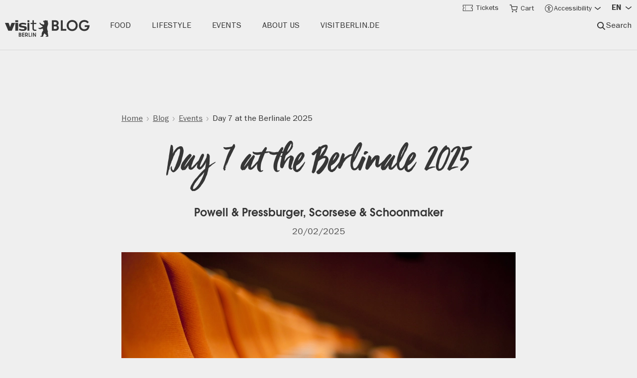

--- FILE ---
content_type: text/html; charset=UTF-8
request_url: https://www.visitberlin.de/en/blog/7-tag-berlinale
body_size: 19801
content:
<!doctype html>
<html lang="en" dir="ltr" prefix="og: https://ogp.me/ns#" class="preload">
  <head>
    <meta charset="utf-8" />
<script>window.gdprAppliesGlobally=true;if(!("cmp_id" in window)||window.cmp_id<1){window.cmp_id=0}if(!("cmp_cdid" in window)){window.cmp_cdid="d1a25a3a9125"}if(!("cmp_params" in window)){window.cmp_params=""}if(!("cmp_host" in window)){window.cmp_host="delivery.consentmanager.net"}if(!("cmp_cdn" in window)){window.cmp_cdn="cdn.consentmanager.net"}if(!("cmp_proto" in window)){window.cmp_proto="https:"}if(!("cmp_codesrc" in window)){window.cmp_codesrc="1"}window.cmp_getsupportedLangs=function(){var b=["DE","EN","FR","IT","NO","DA","FI","ES","PT","RO","BG","ET","EL","GA","HR","LV","LT","MT","NL","PL","SV","SK","SL","CS","HU","RU","SR","ZH","TR","UK","AR","BS"];if("cmp_customlanguages" in window){for(var a=0;a<window.cmp_customlanguages.length;a++){b.push(window.cmp_customlanguages[a].l.toUpperCase())}}return b};window.cmp_getRTLLangs=function(){var a=["AR"];if("cmp_customlanguages" in window){for(var b=0;b<window.cmp_customlanguages.length;b++){if("r" in window.cmp_customlanguages[b]&&window.cmp_customlanguages[b].r){a.push(window.cmp_customlanguages[b].l)}}}return a};window.cmp_getlang=function(j){if(typeof(j)!="boolean"){j=true}if(j&&typeof(cmp_getlang.usedlang)=="string"&&cmp_getlang.usedlang!==""){return cmp_getlang.usedlang}var g=window.cmp_getsupportedLangs();var c=[];var f=location.hash;var e=location.search;var a="languages" in navigator?navigator.languages:[];if(f.indexOf("cmplang=")!=-1){c.push(f.substr(f.indexOf("cmplang=")+8,2).toUpperCase())}else{if(e.indexOf("cmplang=")!=-1){c.push(e.substr(e.indexOf("cmplang=")+8,2).toUpperCase())}else{if("cmp_setlang" in window&&window.cmp_setlang!=""){c.push(window.cmp_setlang.toUpperCase())}else{if(a.length>0){for(var d=0;d<a.length;d++){c.push(a[d])}}}}}if("language" in navigator){c.push(navigator.language)}if("userLanguage" in navigator){c.push(navigator.userLanguage)}var h="";for(var d=0;d<c.length;d++){var b=c[d].toUpperCase();if(g.indexOf(b)!=-1){h=b;break}if(b.indexOf("-")!=-1){b=b.substr(0,2)}if(g.indexOf(b)!=-1){h=b;break}}if(h==""&&typeof(cmp_getlang.defaultlang)=="string"&&cmp_getlang.defaultlang!==""){return cmp_getlang.defaultlang}else{if(h==""){h="EN"}}h=h.toUpperCase();return h};(function(){var n=document;var p=window;var f="";var b="_en";if("cmp_getlang" in p){f=p.cmp_getlang().toLowerCase();if("cmp_customlanguages" in p){for(var h=0;h<p.cmp_customlanguages.length;h++){if(p.cmp_customlanguages[h].l.toUpperCase()==f.toUpperCase()){f="en";break}}}b="_"+f}function g(e,d){var l="";e+="=";var i=e.length;if(location.hash.indexOf(e)!=-1){l=location.hash.substr(location.hash.indexOf(e)+i,9999)}else{if(location.search.indexOf(e)!=-1){l=location.search.substr(location.search.indexOf(e)+i,9999)}else{return d}}if(l.indexOf("&")!=-1){l=l.substr(0,l.indexOf("&"))}return l}var j=("cmp_proto" in p)?p.cmp_proto:"https:";if(j!="http:"&&j!="https:"){j="https:"}var k=("cmp_ref" in p)?p.cmp_ref:location.href;var q=n.createElement("script");q.setAttribute("data-cmp-ab","1");var c=g("cmpdesign","");var a=g("cmpregulationkey","");var o=g("cmpatt","");q.src=j+"//"+p.cmp_host+"/delivery/cmp.php?"+("cmp_id" in p&&p.cmp_id>0?"id="+p.cmp_id:"")+("cmp_cdid" in p?"cdid="+p.cmp_cdid:"")+"&h="+encodeURIComponent(k)+(c!=""?"&cmpdesign="+encodeURIComponent(c):"")+(a!=""?"&cmpregulationkey="+encodeURIComponent(a):"")+(o!=""?"&cmatt="+encodeURIComponent(o):"")+("cmp_params" in p?"&"+p.cmp_params:"")+(n.cookie.length>0?"&__cmpfcc=1":"")+"&l="+f.toLowerCase()+"&o="+(new Date()).getTime();q.type="text/javascript";q.async=true;if(n.currentScript&&n.currentScript.parentElement){n.currentScript.parentElement.appendChild(q)}else{if(n.body){n.body.appendChild(q)}else{var m=n.getElementsByTagName("body");if(m.length==0){m=n.getElementsByTagName("div")}if(m.length==0){m=n.getElementsByTagName("span")}if(m.length==0){m=n.getElementsByTagName("ins")}if(m.length==0){m=n.getElementsByTagName("script")}if(m.length==0){m=n.getElementsByTagName("head")}if(m.length>0){m[0].appendChild(q)}}}var q=n.createElement("script");q.src=j+"//"+p.cmp_cdn+"/delivery/js/cmp"+b+".min.js";q.type="text/javascript";q.setAttribute("data-cmp-ab","1");q.async=true;if(n.currentScript&&n.currentScript.parentElement){n.currentScript.parentElement.appendChild(q)}else{if(n.body){n.body.appendChild(q)}else{var m=n.getElementsByTagName("body");if(m.length==0){m=n.getElementsByTagName("div")}if(m.length==0){m=n.getElementsByTagName("span")}if(m.length==0){m=n.getElementsByTagName("ins")}if(m.length==0){m=n.getElementsByTagName("script")}if(m.length==0){m=n.getElementsByTagName("head")}if(m.length>0){m[0].appendChild(q)}}}})();window.cmp_addFrame=function(b){if(!window.frames[b]){if(document.body){var a=document.createElement("iframe");a.style.cssText="display:none";if("cmp_cdn" in window&&"cmp_ultrablocking" in window&&window.cmp_ultrablocking>0){a.src="//"+window.cmp_cdn+"/delivery/empty.html"}a.name=b;document.body.appendChild(a)}else{window.setTimeout(window.cmp_addFrame,10,b)}}};window.cmp_rc=function(h){var b=document.cookie;var f="";var d=0;while(b!=""&&d<100){d++;while(b.substr(0,1)==" "){b=b.substr(1,b.length)}var g=b.substring(0,b.indexOf("="));if(b.indexOf(";")!=-1){var c=b.substring(b.indexOf("=")+1,b.indexOf(";"))}else{var c=b.substr(b.indexOf("=")+1,b.length)}if(h==g){f=c}var e=b.indexOf(";")+1;if(e==0){e=b.length}b=b.substring(e,b.length)}return(f)};window.cmp_stub=function(){var a=arguments;__cmp.a=__cmp.a||[];if(!a.length){return __cmp.a}else{if(a[0]==="ping"){if(a[1]===2){a[2]({gdprApplies:gdprAppliesGlobally,cmpLoaded:false,cmpStatus:"stub",displayStatus:"hidden",apiVersion:"2.0",cmpId:31},true)}else{a[2](false,true)}}else{if(a[0]==="getUSPData"){a[2]({version:1,uspString:window.cmp_rc("")},true)}else{if(a[0]==="getTCData"){__cmp.a.push([].slice.apply(a))}else{if(a[0]==="addEventListener"||a[0]==="removeEventListener"){__cmp.a.push([].slice.apply(a))}else{if(a.length==4&&a[3]===false){a[2]({},false)}else{__cmp.a.push([].slice.apply(a))}}}}}}};window.cmp_msghandler=function(d){var a=typeof d.data==="string";try{var c=a?JSON.parse(d.data):d.data}catch(f){var c=null}if(typeof(c)==="object"&&c!==null&&"__cmpCall" in c){var b=c.__cmpCall;window.__cmp(b.command,b.parameter,function(h,g){var e={__cmpReturn:{returnValue:h,success:g,callId:b.callId}};d.source.postMessage(a?JSON.stringify(e):e,"*")})}if(typeof(c)==="object"&&c!==null&&"__uspapiCall" in c){var b=c.__uspapiCall;window.__uspapi(b.command,b.version,function(h,g){var e={__uspapiReturn:{returnValue:h,success:g,callId:b.callId}};d.source.postMessage(a?JSON.stringify(e):e,"*")})}if(typeof(c)==="object"&&c!==null&&"__tcfapiCall" in c){var b=c.__tcfapiCall;window.__tcfapi(b.command,b.version,function(h,g){var e={__tcfapiReturn:{returnValue:h,success:g,callId:b.callId}};d.source.postMessage(a?JSON.stringify(e):e,"*")},b.parameter)}};window.cmp_setStub=function(a){if(!(a in window)||(typeof(window[a])!=="function"&&typeof(window[a])!=="object"&&(typeof(window[a])==="undefined"||window[a]!==null))){window[a]=window.cmp_stub;window[a].msgHandler=window.cmp_msghandler;window.addEventListener("message",window.cmp_msghandler,false)}};window.cmp_addFrame("__cmpLocator");if(!("cmp_disableusp" in window)||!window.cmp_disableusp){window.cmp_addFrame("__uspapiLocator")}if(!("cmp_disabletcf" in window)||!window.cmp_disabletcf){window.cmp_addFrame("__tcfapiLocator")}window.cmp_setStub("__cmp");if(!("cmp_disabletcf" in window)||!window.cmp_disabletcf){window.cmp_setStub("__tcfapi")}if(!("cmp_disableusp" in window)||!window.cmp_disableusp){window.cmp_setStub("__uspapi")};</script><script data-cmp-vendor="s974" type="text/plain" class="cmplazyload">var _paq = _paq || [];(function(){var u=(("https:" == document.location.protocol) ? "https://piwik.visitberlin.de/" : "https://piwik.visitberlin.de/");_paq.push(["setSiteId", "2"]);_paq.push(["setTrackerUrl", u+"matomo.php"]);_paq.push(["setDoNotTrack", 1]);_paq.push(["disableCookies"]);if (!window.matomo_search_results_active) {_paq.push(["trackPageView"]);}_paq.push(["setIgnoreClasses", ["no-tracking","colorbox"]]);_paq.push(["enableLinkTracking"]);var d=document,g=d.createElement("script"),s=d.getElementsByTagName("script")[0];g.type="text/javascript";g.defer=true;g.async=true;g.src=u+"matomo.js";s.parentNode.insertBefore(g,s);})();</script>
<meta name="description" content="Berlinale 2025: Day 7 at the Festival. Films | Stars | Events. Read more on the visitBerlin blog." />
<meta name="robots" content="max-image-preview:large" />
<meta property="og:title" content="Highlights auf der Berlinale" />
<meta property="og:description" content="7. Tag auf der Berlinale 2020" />
<meta property="og:image" content="https://www.visitberlin.de/system/files/styles/visitberlin_hero_visitberlin_desktop_2x/private/image/Kino_leere_Sitze_Saal_GettyImages-136653025_Foto_AnnaRise_web_0.jpg.webp?itok=aYVojvbg" />
<meta property="og:image:url" content="https://www.visitberlin.de/system/files/styles/visitberlin_content_image_medium_visitberlin_desktop_1x/private/image/Berlinale_c_Internationale%20Filmfestspiele_DL_PPT_0.jpg?itok=BO0urF-R" />
<meta name="twitter:card" content="summary_large_image" />
<meta name="twitter:description" content="7. Tag auf der Berlinale 2020" />
<meta name="twitter:site" content="@visitBerlin" />
<meta name="twitter:title" content="Highlights auf der Berlinale" />
<meta name="twitter:image" content="https://www.visitberlin.de/system/files/styles/visitberlin_content_image_medium_visitberlin_desktop_1x/private/image/Berlinale_c_Internationale%20Filmfestspiele_DL_PPT_0.jpg?itok=BO0urF-R" />
<meta name="Generator" content="Drupal 10 (https://www.drupal.org)" />
<meta name="MobileOptimized" content="width" />
<meta name="HandheldFriendly" content="true" />
<meta name="viewport" content="width=device-width, initial-scale=1.0" />
<!-- Google Tag Manager -->
<script data-cmp-vendor="s905" type="text/plain" class="cmplazyload">(function(w,d,s,l,i){w[l]=w[l]||[];w[l].push({'gtm.start':new Date().getTime(),event:'gtm.js'});var f=d.getElementsByTagName(s)[0],j=d.createElement(s),dl=l!='dataLayer'?'&l='+l:'';j.async=true;j.src='https://www.googletagmanager.com/gtm.js?id='+i+dl;f.parentNode.insertBefore(j,f);})(window,document,'script','dataLayer','GTM-PGZDW7');</script>
<!-- End Google Tag Manager -->

<!-- TIKTOK -->
<script data-cmp-vendor="s2536" data-cmp-ab="1" data-cmp-hide="1" type="text/plain" class="cmplazyload" >
!function (w, d, t) {
  w.TiktokAnalyticsObject=t;var ttq=w[t]=w[t]||[];ttq.methods=["page","track","identify","instances","debug","on","off","once","ready","alias","group","enableCookie","disableCookie"],ttq.setAndDefer=function(t,e){t[e]=function(){t.push([e].concat(Array.prototype.slice.call(arguments,0)))}};for(var i=0;i<ttq.methods.length;i++)ttq.setAndDefer(ttq,ttq.methods[i]);ttq.instance=function(t){for(var e=ttq._i[t]||[],n=0;n<ttq.methods.length;n++)ttq.setAndDefer(e,ttq.methods[n]);return e},ttq.load=function(e,n){var i="https://analytics.tiktok.com/i18n/pixel/events.js";ttq._i=ttq._i||{},ttq._i[e]=[],ttq._i[e]._u=i,ttq._t=ttq._t||{},ttq._t[e]=+new Date,ttq._o=ttq._o||{},ttq._o[e]=n||{};var o=document.createElement("script");o.type="text/javascript",o.async=!0,o.src=i+"?sdkid="+e+"&lib="+t;var a=document.getElementsByTagName("script")[0];a.parentNode.insertBefore(o,a)};

  ttq.load('C9V5ILJC77U4F2PS591G');
  ttq.page();
}(window, document, 'ttq');
</script>
<script type="application/ld+json">{
    "@context": "https://schema.org",
    "@graph": [
        {
            "@type": "WebPage",
            "@id": "https://www.visitberlin.de/en/blog/7-tag-berlinale",
            "description": "The festival had another wonderful peak yesterday. And a few more highlights are still waiting for you.",
            "author": {
                "@type": "Person",
                "@id": "https://www.visitberlin.de/de/blog/autor/kristin",
                "name": "Kristin",
                "url": "https://www.visitberlin.de/de/blog/autor/kristin"
            },
            "url": "https://www.visitberlin.de/en/blog/7-tag-berlinale",
            "image": {
                "@type": "ImageObject",
                "representativeOfPage": "True",
                "url": "https://www.visitberlin.de/system/files/styles/visitberlin_content_image_medium_visitberlin_desktop_1x/private/image/Kino_leere_Sitze_Saal_GettyImages-136653025_Foto_AnnaRise_web_0.jpg.webp?itok=J5ZYqZsG"
            },
            "publisher": {
                "@type": "Organization",
                "@id": "https://www.visitberlin.de/",
                "name": "visitberlin",
                "url": "https://www.visitberlin.de/"
            },
            "dateModified": "2025-02-20T08:26:43+01:00",
            "inLanguage": "en",
            "workTranslation": "en"
        },
        {
            "@type": "BreadcrumbList",
            "ItemListElement": [
                {
                    "@type": "ListItem",
                    "position": 1,
                    "name": "Home",
                    "item": "https://www.visitberlin.de/en"
                },
                {
                    "@type": "ListItem",
                    "position": 2,
                    "name": "Blog",
                    "item": "https://www.visitberlin.de/en/blog"
                },
                {
                    "@type": "ListItem",
                    "position": 3,
                    "name": "Events",
                    "item": "https://www.visitberlin.de/en/blog/events"
                },
                {
                    "@type": "ListItem",
                    "position": 4,
                    "name": "Day 7 at the Berlinale 2025",
                    "item": "https://www.visitberlin.de/en/blog/7-tag-berlinale"
                }
            ]
        }
    ]
}</script>
<meta name="format-detection" content="telephone=no" />
<link rel="icon" href="/themes/custom/visitberlin/favicon.ico" type="image/vnd.microsoft.icon" />
<link rel="alternate" hreflang="de" href="https://www.visitberlin.de/de/blog/7-tag-berlinale" />
<link rel="alternate" hreflang="en" href="https://www.visitberlin.de/en/blog/7-tag-berlinale" />
<link rel="canonical" href="https://www.visitberlin.de/en/blog/7-tag-berlinale" />
<link rel="shortlink" href="https://www.visitberlin.de/en/node/758210" />
<link rel="revision" href="https://www.visitberlin.de/en/blog/7-tag-berlinale" />
<link rel="alternate" hreflang="x-default" href="https://www.visitberlin.de/en/blog/7-tag-berlinale" />

    <title>Day 7 at the Berlinale 2025 | visitBerlin.de</title>
    <link rel="stylesheet" media="all" href="/sites/default/files/css/css_dG02DneQS4iJGo6fRFUI_LTMDRXJOeMsXJoImtfneJA.css?delta=0&amp;language=en&amp;theme=visitberlin_blog&amp;include=[base64]" />
<link rel="stylesheet" media="all" href="/sites/default/files/css/css_9R2IIC2apQ20Yk3sz5ab1CsBTZ7SAzm7PR1aLn6pMr0.css?delta=1&amp;language=en&amp;theme=visitberlin_blog&amp;include=[base64]" />
<link rel="stylesheet" media="all" href="/sites/default/files/css/css_D-2D-gq_HjPJ4pe7PR2iZH5q2ZwPBP4Z5in3_tfcE8Q.css?delta=2&amp;language=en&amp;theme=visitberlin_blog&amp;include=[base64]" />

    

    <script type='text/javascript'>
      /* <![CDATA[ */
      var drupal_env = {"templateUrl":"/themes/custom/visitberlin"};
      /* ]]> */
    </script>

    <!--Favicons-->
      <link rel="apple-touch-icon" sizes="180x180" href="/themes/custom/visitberlin/static/apple-touch-icon.png?v=8">
      <link rel="icon" type="image/png" sizes="32x32" href="/themes/custom/visitberlin/static/favicon-32x32.png?v=8" media="(prefers-color-scheme: light)"/>
      <link rel="icon" type="image/png" sizes="32x32" href="/themes/custom/visitberlin/static/favicon-32x32-dark.png?v=8" media="(prefers-color-scheme: dark)" />
      <link rel="icon" type="image/png" sizes="192x192" href="/themes/custom/visitberlin/static/android-chrome-192x192.png?v=8" media="(prefers-color-scheme: light)"/>
      <link rel="icon" type="image/png" sizes="192x192" href="/themes/custom/visitberlin/static/android-chrome-192x192-dark.png?v=8" media="(prefers-color-scheme: dark)" />
      <link rel="icon" type="image/png" sizes="16x16" href="/themes/custom/visitberlin/static/favicon-16x16.png?v=8" media="(prefers-color-scheme: light)"/>
      <link rel="icon" type="image/png" sizes="16x16" href="/themes/custom/visitberlin/static/favicon-16x16-dark.png?v=8" media="(prefers-color-scheme: dark)" />

      <link rel="manifest" href="/themes/custom/visitberlin/static/site.webmanifest?v=8">
      <link rel="mask-icon" href="/themes/custom/visitberlin/static/safari-pinned-tab.svg?v=8" color="#000000">

      <link rel="shortcut icon" href="/themes/custom/visitberlin/static/favicon.ico?v=8" media="(prefers-color-scheme: light)"/>
      <link rel="shortcut icon" href="/themes/custom/visitberlin/static/favicon-dark.ico?v=8" media="(prefers-color-scheme: dark)" />

      <meta name="apple-mobile-web-app-title" content="visitBerlin">
      <meta name="application-name" content="visitBerlin">
      <meta name="msapplication-TileColor" content="#b20e10">
      <meta name="msapplication-TileImage" content="/themes/custom/visitberlin/static/mstile-144x144.png?v=8">
      <meta name="msapplication-config" content="/themes/custom/visitberlin/static/browserconfig.xml?v=8">
      <meta name="theme-color" content="#ffffff">
      </head>
  <body class="theme--mag" data-theme="mag">
    <div class="site">
            <a id="top" href="#main-content" class="visually-hidden focusable">
        Skip to main content
      </a>
      
        <div class="dialog-off-canvas-main-canvas" data-off-canvas-main-canvas>
    




<header class="blog-header">
  <div class="l-container">
    <div class="blog-header__layout">
      

  <a href="/en/blog" title="visitBerlin Blog" rel="home" class="blog-header__logo">
    		
	<svg
		role="img"  class="blog-logo" ><title>visitBerlin Blog</title><desc>visitBerlin Blog</desc><use xlink:href="/themes/custom/visitberlin/build/svg-sprite/icons.svg#logo-visitBerlin-Blog"></use></svg>

  </a>
      <div class="site-header__claim">Berlin's official travel website</div>
  


<div class="site-header__menu js-site-header-menu">
    <button class="site-header__menu-button site-header-button blank-button js-site-header-menu-toggle" type="button" aria-label="Open navigation" aria-pressed="false" aria-controls="site-header__menu-panel" title="Open navigation"><span aria-hidden="true"><svg
		role="img"  class="site-header__menu-button-icon open_icon" ><title>Menu</title><use xlink:href="/themes/custom/visitberlin/build/svg-sprite/icons.svg#vb-menu"></use></svg><svg
		role="img"  class="site-header__menu-button-icon close_icon" ><title>Menu</title><use xlink:href="/themes/custom/visitberlin/build/svg-sprite/icons.svg#vb-close-menu"></use></svg></span><span class="site-header__menu-button-label open_text">Menu</span><span class="site-header__menu-button-label close_text">Close</span></button>
  <div id="site-header__menu-panel" class="site-header__menu-panel js-site-header-menu-panel">
                <div class="site-header__search">
        

<div id="site-search" class="w21-common-search-block-form site-header__search-form site-search js-modal" data-drupal-selector="w21-common-search-block-form">
  <div class="site-search__panel js-modal-panel">
    <button class="site-search__close-button blank-button modal__close-button js-modal-close" type="button" aria-label="Close search" title="Close search" aria-controls="site-lang"><span class="visually-hidden">Close search</span><span aria-hidden="true"><svg
		role="presentation"  class="site-search__close-button-icon modal__close-button-icon" ><use xlink:href="/themes/custom/visitberlin/build/svg-sprite/icons.svg#vb-close"></use></svg></span></button>    <div class="search-block-form contextual-region" data-drupal-selector="search-block-form" id="block-visitberlin-search" role="search">
      
              <p class="visually-hidden">Suche</p>
            

              <form action="/en/blog/7-tag-berlinale" method="post" id="w21-common-search-block-form" accept-charset="UTF-8" novalidate>
  <div class="js-form-item form-item js-form-type-search-api-autocomplete form-item-keys js-form-item-keys form-no-label">
      <label for="search" class="visually-hidden js-form-required form-required">Search</label>
        <input class="form-search form-autocomplete js-modal-autofocus form-text required" data-clarity-mask="true" data-drupal-selector="search" data-search-api-autocomplete-search="search" data-autocomplete-path="/en/search_api_autocomplete/search?display=page&amp;filter=keys&amp;" title="Enter the terms you wish to search for." placeholder="Enter search terms…" type="text" id="search" name="keys" value="" size="15" maxlength="128" required="required" aria-required="true" />

        </div>
<input autocomplete="off" data-clarity-mask="true" data-drupal-selector="form-8bdbsed9sn1gtef0boinye9z4vttawusjofcgqlhypu" type="hidden" name="form_build_id" value="form-8bDBseD9sn1gTef0BoiNYE9z4vTtaWuSJoFcGQlHYPU" />
<input data-clarity-mask="true" data-drupal-selector="edit-w21-common-search-block-form" type="hidden" name="form_id" value="w21_common_search_block_form" />
<div data-clarity-mask="true" data-drupal-selector="edit-actions" class="form-actions js-form-wrapper form-wrapper" id="edit-actions"><input data-drupal-selector="edit-submit" type="submit" id="edit-submit" name="op" value="Find" class="button js-form-submit form-submit" />
</div>

</form>

          </div>
  </div>
</div>

      </div>
                    <div class="site-header__nav">
        <nav id="block-visitberlin-blog-main-menu" class="nav-global js-nav-global" aria-label="Hauptnavigation: Blog">
            
  <p class="visually-hidden">Hauptnavigation: Blog</p>
  

        
<ul class="nav-global__list js-drilldown">
      <li class="nav-global__item js-nav-global-item js-drilldown__down">


              <a class="nav-global__link" href="/en/blog/food" title="Food">
          <span class="nav-global__item-label">Food </span>
        </a>
      

          </li>
      <li class="nav-global__item js-nav-global-item js-drilldown__down">


              <a class="nav-global__link" href="/en/blog/lifestyle" title="Lifestyle">
          <span class="nav-global__item-label">Lifestyle </span>
        </a>
      

          </li>
      <li class="nav-global__item js-nav-global-item js-drilldown__down">


              <a class="nav-global__link" href="/en/blog/events" title="Events">
          <span class="nav-global__item-label">Events </span>
        </a>
      

          </li>
      <li class="nav-global__item js-nav-global-item js-drilldown__down">


              <a class="nav-global__link" href="/en/blog/autoren" title="About us">
          <span class="nav-global__item-label">About us </span>
        </a>
      

          </li>
      <li class="nav-global__item js-nav-global-item js-drilldown__down">


              <a class="nav-global__link" href="/en" title="visitBerlin.de">
          <span class="nav-global__item-label">visitBerlin.de </span>
        </a>
      

          </li>
  </ul>


  </nav>

      </div>
    
    <div class="mobile-menu__secondary">
      <ul>
                  <li><a href="/en/berlin-news">		
	<svg
		role="img"  class="site-header__secondary-menu-button-icon " ><title>Menu</title><use xlink:href="/themes/custom/visitberlin/build/svg-sprite/icons.svg#vb-newsletter"></use></svg>
 Newsletter</a> </li>
                <li>

          
<div class="site-header__accessibility_mobile">
  		
	<svg
		role="img"  class="site-header__secondary-menu-button-icon" ><title>Menu</title><use xlink:href="/themes/custom/visitberlin/build/svg-sprite/icons.svg#vb-icon-accessibility-header"></use></svg>

  <button class="site-header-button site-header__accessibility-button blank-button js-menu-popup" type="button" aria-label="Accessibility" title="Accessibility" aria-controls="site-accessibility-mobile" aria-pressed="false">
    <span class="site-header-accessible-label"> Accessibility</span>
    <span class="accessibility__span-arrow" aria-hidden="true">
      		
	<svg
		role="presentation"  class="site-header-button__arrow" ><use xlink:href="/themes/custom/visitberlin/build/svg-sprite/icons.svg#vb-chevron--down"></use></svg>

    </span>
  </button>

  <div id="site-accessibility-mobile" class="site-header__accessibility-list site-accessibility menu-popup" role="navigation" aria-hidden="true">
    <ul class="site-accessibility__list" role="menu" >
              <li class="site-accessibility__list-item" role="presentation">
          <a class="site-accessibility__link"  tabindex="-1"
             href="/en/inspirations-berlin-easy-english"
             title="Easy English"
             role="menuitem">
              <span  class="site-accessibility__entry" aria-hidden="true">
                		
	<svg
		role="img"  class="site-accessibility__icon site-accessibility__easylanguage-icon" ><title>Easy English</title><use xlink:href="/themes/custom/visitberlin/build/svg-sprite/icons.svg#vb-icon-easy-language"></use></svg>

              </span>
            <span style="white-space:nowrap;" class="site-accessibility__label">Easy English</span>
          </a>
        </li>
      
      
      <li class="site-accessibility__list-item" role="presentation">
        <button class="site-accessibility__link blank-button js-styleswitch"  tabindex="-1" type="button" aria-label="Toggle contrast" title="Toggle contrast" data-stylesheet="/themes/custom/visitberlin_blog/build/css/contrast.css" >
          <span class="site-accessibility__entry" aria-hidden="true">
            		
	<svg
		role="img"  class="site-accessibility__icon site-accessibility__contrast-icon" ><title>Contrast</title><use xlink:href="/themes/custom/visitberlin/build/svg-sprite/icons.svg#vb-contrast"></use></svg>

          </span>
          <span class="site-accessibility__label"> Contrast</span>
        </button>
      </li>
    </ul>
  </div>
</div>

        </li>
        <li>		
	<svg
		role="img"  class="site-header__secondary-menu-button-icon " ><title>Menu</title><use xlink:href="/themes/custom/visitberlin/build/svg-sprite/icons.svg#vb-language"></use></svg>
 
<div  class="language-switcher-language-url site-header__lang" id="block-block-language-mobile" role="navigation" aria-label="Select language menu">
  
  
  <button
      class="site-header-button site-header__lang-button blank-button js-menu-popup"
      type="button" aria-label="Sprache wählen" title="Sprache wählen"
      aria-controls="site-lang-mobile" aria-pressed="false"><span aria-hidden="true"><span
          class="site-header-button__icon site-header__lang-button-indicator">en</span></span><span aria-hidden="true"><svg
		role="presentation"  class="site-header-button__arrow" ><use xlink:href="/themes/custom/visitberlin/build/svg-sprite/icons.svg#vb-chevron--down"></use></svg></span><span
        class="nav_global__item-label site-header-button__label site-header__lang-button-label">
          Sprache
        </span></button>
    <div id="site-lang-mobile"
       class="site-header__lang-list site-lang js-modal menu-popup"
       role="navigation" aria-hidden="true">
    <ul class="site-lang__list" role="menu">
              <li class="site-lang__list-item" role="presentation">
          <a class="site-lang__link" href="/de/blog/7-tag-berlinale" tabindex="-1"
             title="7. Tag auf der Berlinale 2025"
             role="menuitem">
            <span class="site-lang__label">Deutsch</span>
          </a>
        </li>
              <li class="site-lang__list-item" role="presentation">
          <a class="site-lang__link" href="/en/blog/7-tag-berlinale" tabindex="-1"
             title="Day 7 at the Berlinale 2025"
             role="menuitem">
            <span class="site-lang__label">English</span>
          </a>
        </li>
          </ul>
    <i></i>
  </div>
</div>
</li>
      </ul>
    </div>
  </div>
  <div class="site-header__menu-backdrop"></div>
</div>

  <div class="site-header__search-control">
  <button class="site-header-button site-header__search-control-button blank-button js-modal-toggle" type="button" aria-label="Search" title="Search" aria-controls="site-search"><span aria-hidden="true"><svg
		role="img"  class="site-header-button__icon site-header__search-control-button-icon" ><title>Search</title><use xlink:href="/themes/custom/visitberlin/build/svg-sprite/icons.svg#search"></use></svg></span><span class="site-header-button__label site-header__search-control-button-label">Search</span></button></div>

      

<div class="nav_blog-meta-menu">

    <div class="site-header__tickets">
    <form style="display: inline" action="https://www.visitberlin.de/en/tickets-events-attractions-berlin" method="get">
      <button class="site-header-button site-header__ticket-button blank-button"
              type="submit" aria-label="Toggle Tickets"
              title="Toggle Tickets"
              aria-pressed="false">
          <span aria-hidden="true">
            		
	<svg
		role="img"  class="site-header-button__icon site-header__ticket-button-icon" ><title>Tickets</title><use xlink:href="/themes/custom/visitberlin/build/svg-sprite/icons.svg#vb-icon-tickets-header"></use></svg>

          </span>
        <span
          class="nav_global__item-label site-header-button__label site-header__tickets-button-label">
            Tickets
          </span>
      </button>
    </form>
  </div>
    <div class="site-header__cart">
    <a href="https://www.visitberlin.de/en/checkout#/cart" class="site-header-button site-header__ticket-button blank-button"
            type="submit" aria-label="Cart"
            title="Toggle Tickets"
            aria-pressed="false">
        <span aria-hidden="true">
          		
	<svg
		role="img"  class="site-header-button__icon site-header__warenkorb-button-icon" ><title>Cart</title><use xlink:href="/themes/custom/visitberlin/build/svg-sprite/icons.svg#icon-shopping-cart"></use></svg>

        </span>
      <span
        class="nav_global__item-label site-header-button__label site-header__tickets-button-label">
          Cart
        </span>
    </a>

  </div>
    <div class="site-header-meta__search">
      <button class="site-header-button site-header__search-control-button blank-button" type="button" aria-label="Search" title="Search" aria-controls="site-search">
        <span aria-hidden="true">
          		
	<svg
		role="img"  class="site-header-button__icon site-header__search-control-button-icon" ><title>Search</title><use xlink:href="/themes/custom/visitberlin/build/svg-sprite/icons.svg#search"></use></svg>

        </span>
        <span class="site-header-button__label site-header__search-control-button-label">Search</span>
      </button>
  </div>
    <div class="site-header__accessibility">
    <button
      class="site-header-button site-header__accessibility-button blank-button js-menu-popup"
      type="button" aria-label="Accessibility"
      title="Accessibility" aria-controls="site-accessibility"
      aria-pressed="false">
          <span class="accessibility__span-icon" aria-hidden="true">
            		
	<svg
		role="img"  class="site-header-button__icon site-header__accessibility-button-icon" ><title>Accessibility</title><use xlink:href="/themes/custom/visitberlin/build/svg-sprite/icons.svg#vb-icon-accessibility-header"></use></svg>

          </span>
      <span class="accessibility__span-arrow" aria-hidden="true">
            		
	<svg
		role="presentation"  class="site-header-button__arrow" ><use xlink:href="/themes/custom/visitberlin/build/svg-sprite/icons.svg#vb-chevron--down"></use></svg>

          </span>
      <span
        class="nav_global__item-label site-header-button__label site-header__accessibility-button-label">
            Accessibility
          </span>
    </button>

        <div id="site-accessibility"
         class="site-header__accessibility-list site-accessibility menu-popup"
         role="navigation" aria-hidden="true">
      <ul class="site-accessibility__list" role="menu">
            <li class="site-accessibility__list-item" role="presentation">
          <a class="site-accessibility__link"  tabindex="-1"
             href="/en/inspirations-berlin-easy-english"
             title="Easy English"
             role="menuitem">
              <span  class="site-accessibility__entry" aria-hidden="true">
                		
	<svg
		role="img"  class="site-accessibility__icon site-accessibility__easylanguage-icon" ><title>Easy English</title><use xlink:href="/themes/custom/visitberlin/build/svg-sprite/icons.svg#vb-icon-easy-language"></use></svg>

              </span>
            <span style="white-space:nowrap;" class="site-accessibility__label">Easy English</span>
          </a>
        </li>
          

          <li class="site-accessibility__list-item" role="presentation">
          <button class="site-accessibility__link blank-button js-styleswitch" tabindex="-1"
                  type="button" aria-label="Toggle contrast"
                  title="Toggle contrast"
                  data-stylesheet="/themes/custom/visitberlin_blog/build/css/contrast.css"
                  role="menuitem">
                        <span class="site-accessibility__entry"
                              aria-hidden="true">
                          		
	<svg
		role="img"  class="site-accessibility__icon site-accessibility__contrast-icon" ><title>Contrast</title><use xlink:href="/themes/custom/visitberlin/build/svg-sprite/icons.svg#vb-contrast"></use></svg>

        </span>
            <span
              class="site-accessibility__label"> Contrast</span>
      </button>
        </li>
      </ul>
      <i></i>
    </div>
  </div>
  
<div  class="language-switcher-language-url site-header__lang" id="block-block-language-blog" role="navigation" aria-label="Select language menu">
  
  
  <button
      class="site-header-button site-header__lang-button blank-button js-menu-popup"
      type="button" aria-label="Sprache wählen" title="Sprache wählen"
      aria-controls="site-lang" aria-pressed="false"><span aria-hidden="true"><span
          class="site-header-button__icon site-header__lang-button-indicator">en</span></span><span aria-hidden="true"><svg
		role="presentation"  class="site-header-button__arrow" ><use xlink:href="/themes/custom/visitberlin/build/svg-sprite/icons.svg#vb-chevron--down"></use></svg></span><span
        class="nav_global__item-label site-header-button__label site-header__lang-button-label">
          Sprache
        </span></button>
    <div id="site-lang"
       class="site-header__lang-list site-lang js-modal menu-popup"
       role="navigation" aria-hidden="true">
    <ul class="site-lang__list" role="menu">
              <li class="site-lang__list-item" role="presentation">
          <a class="site-lang__link" href="/de/blog/7-tag-berlinale" tabindex="-1"
             title="7. Tag auf der Berlinale 2025"
             role="menuitem">
            <span class="site-lang__label">Deutsch</span>
          </a>
        </li>
              <li class="site-lang__list-item" role="presentation">
          <a class="site-lang__link" href="/en/blog/7-tag-berlinale" tabindex="-1"
             title="Day 7 at the Berlinale 2025"
             role="menuitem">
            <span class="site-lang__label">English</span>
          </a>
        </li>
          </ul>
    <i></i>
  </div>
</div>


</div>

<div  class="language-switcher-language-url site-header__lang" id="block-visitberlin-blog-language" role="navigation" aria-label="Select language menu">
  
  
  <button
      class="site-header-button site-header__lang-button blank-button js-menu-popup"
      type="button" aria-label="Sprache wählen" title="Sprache wählen"
      aria-controls="site-lang" aria-pressed="false"><span aria-hidden="true"><span
          class="site-header-button__icon site-header__lang-button-indicator">en</span></span><span aria-hidden="true"><svg
		role="presentation"  class="site-header-button__arrow" ><use xlink:href="/themes/custom/visitberlin/build/svg-sprite/icons.svg#vb-chevron--down"></use></svg></span><span
        class="nav_global__item-label site-header-button__label site-header__lang-button-label">
          Sprache
        </span></button>
    <div id="site-lang"
       class="site-header__lang-list site-lang js-modal menu-popup"
       role="navigation" aria-hidden="true">
    <ul class="site-lang__list" role="menu">
              <li class="site-lang__list-item" role="presentation">
          <a class="site-lang__link" href="/de/blog/7-tag-berlinale" tabindex="-1"
             title="7. Tag auf der Berlinale 2025"
             role="menuitem">
            <span class="site-lang__label">Deutsch</span>
          </a>
        </li>
              <li class="site-lang__list-item" role="presentation">
          <a class="site-lang__link" href="/en/blog/7-tag-berlinale" tabindex="-1"
             title="Day 7 at the Berlinale 2025"
             role="menuitem">
            <span class="site-lang__label">English</span>
          </a>
        </li>
          </ul>
    <i></i>
  </div>
</div>

    </div>
</header>




<main class="site-main">
      <div id="main-content" class="l-container">
          <div class="content-node content-node--blog">
        <div id="block-blog-breadcrumbs" class="blog-content-module blog-content-module--breadcrumb">
  
    
            
<div class="util">
  <div class="util__breadcrumb">
          <nav aria-label=Breadcrumbs >
      <ol class="breadcrumb">
                              <li class="breadcrumb__item breadcrumb__item--link"><a class="breadcrumb__item-link" href="/en"><span class="breadcrumb__item-title">Home</span></a><svg class="breadcrumb__item-icon" role="img"><title>&gt;</title><use xlink:href="/themes/custom/visitberlin/build/svg-sprite/icons.svg#vb-chevron--right"></use></svg></li>                                        <li class="breadcrumb__item breadcrumb__item--link"><a class="breadcrumb__item-link" href="/en/blog"><span class="breadcrumb__item-title">Blog</span></a><svg class="breadcrumb__item-icon" role="img"><title>&gt;</title><use xlink:href="/themes/custom/visitberlin/build/svg-sprite/icons.svg#vb-chevron--right"></use></svg></li>                                        <li class="breadcrumb__item breadcrumb__item--link"><a class="breadcrumb__item-link" href="/en/blog/events"><span class="breadcrumb__item-title">Events</span></a><svg class="breadcrumb__item-icon" role="img"><title>&gt;</title><use xlink:href="/themes/custom/visitberlin/build/svg-sprite/icons.svg#vb-chevron--right"></use></svg></li>                                        <li class="breadcrumb__item breadcrumb__item--current" aria-current="page"><span class="breadcrumb__item-title">Day 7 at the Berlinale 2025</span></li>                        </ol>
    </nav>
  
  </div>
</div>

      </div>
  <div id="block-visitberlin-blog-messages">
    <div data-drupal-messages-fallback class="hidden"></div>
  </div>
  <header class="content-node__header">
          
      <h1 class="content-node__heading"><span>Day 7 at the Berlinale 2025</span>
</h1>
      
              <p class="content-node__subheading">Powell &amp; Pressburger, Scorsese &amp; Schoonmaker </p>
      </header>


<article>

    
    
  
  

    
  

    
  
    
  
  <div class="content">
          


  <div class="content-node__date"><time datetime="2025-02-20T07:20:46Z">20/02/2025</time>
</div>


  <figure>
  <div class="content-image__img-container">
          
      <picture>
                  <source srcset="/system/files/styles/visitberlin_content_image_medium_visitberlin_xxl_1x/private/image/Kino_leere_Sitze_Saal_GettyImages-136653025_Foto_AnnaRise_web_0.jpg.webp?itok=uhRF1yWO 1x, /system/files/styles/visitberlin_content_image_medium_visitberlin_xxl_2x/private/image/Kino_leere_Sitze_Saal_GettyImages-136653025_Foto_AnnaRise_web_0.jpg.webp?itok=-A2LNgtb 2x" media="all and (min-width: 1560px)" type="image/webp" width="792" height="528"/>
              <source srcset="/system/files/styles/visitberlin_content_image_medium_visitberlin_xl_1x/private/image/Kino_leere_Sitze_Saal_GettyImages-136653025_Foto_AnnaRise_web_0.jpg.webp?itok=dsR6aeti 1x, /system/files/styles/visitberlin_content_image_medium_visitberlin_xl_2x/private/image/Kino_leere_Sitze_Saal_GettyImages-136653025_Foto_AnnaRise_web_0.jpg.webp?itok=h1UKCgwR 2x" media="all and (min-width: 1440px) and (max-width: 1559px)" type="image/webp" width="792" height="528"/>
              <source srcset="/system/files/styles/visitberlin_content_image_medium_visitberlin_wide_1x/private/image/Kino_leere_Sitze_Saal_GettyImages-136653025_Foto_AnnaRise_web_0.jpg.webp?itok=TRYmilGV 1x, /system/files/styles/visitberlin_content_image_medium_visitberlin_wide_2x/private/image/Kino_leere_Sitze_Saal_GettyImages-136653025_Foto_AnnaRise_web_0.jpg.webp?itok=uakKHb3n 2x" media="all and (min-width: 1340px) and (max-width: 1439px)" type="image/webp" width="792" height="528"/>
              <source srcset="/system/files/styles/visitberlin_content_image_medium_visitberlin_desktop_1x/private/image/Kino_leere_Sitze_Saal_GettyImages-136653025_Foto_AnnaRise_web_0.jpg.webp?itok=J5ZYqZsG 1x, /system/files/styles/visitberlin_content_image_medium_visitberlin_desktop_2x/private/image/Kino_leere_Sitze_Saal_GettyImages-136653025_Foto_AnnaRise_web_0.jpg.webp?itok=m4qacsry 2x" media="all and (min-width: 1180px) and (max-width: 1339px)" type="image/webp" width="792" height="528"/>
              <source srcset="/system/files/styles/visitberlin_content_image_medium_visitberlin_tablet_landscape_1x/private/image/Kino_leere_Sitze_Saal_GettyImages-136653025_Foto_AnnaRise_web_0.jpg.webp?itok=-M7InDXd 1x, /system/files/styles/visitberlin_content_image_medium_visitberlin_tablet_landscape_2x/private/image/Kino_leere_Sitze_Saal_GettyImages-136653025_Foto_AnnaRise_web_0.jpg.webp?itok=u0pHnJ-U 2x" media="all and (min-width: 980px) and (max-width: 1179px)" type="image/webp" width="695" height="463"/>
              <source srcset="/system/files/styles/visitberlin_content_image_medium_visitberlin_tablet_portrait_1x/private/image/Kino_leere_Sitze_Saal_GettyImages-136653025_Foto_AnnaRise_web_0.jpg.webp?itok=RFJH0fgA 1x, /system/files/styles/visitberlin_content_image_medium_visitberlin_tablet_portrait_2x/private/image/Kino_leere_Sitze_Saal_GettyImages-136653025_Foto_AnnaRise_web_0.jpg.webp?itok=L4juxvab 2x" media="all and (min-width: 760px) and (max-width: 979px)" type="image/webp" width="879" height="586"/>
              <source srcset="/system/files/styles/visitberlin_content_image_medium_visitberlin_phablet_1x/private/image/Kino_leere_Sitze_Saal_GettyImages-136653025_Foto_AnnaRise_web_0.jpg.webp?itok=oFKwWp2l 1x, /system/files/styles/visitberlin_content_image_medium_visitberlin_phablet_2x/private/image/Kino_leere_Sitze_Saal_GettyImages-136653025_Foto_AnnaRise_web_0.jpg.webp?itok=_3-XgG6z 2x" media="all and (min-width: 540px) and (max-width: 759px)" type="image/webp" width="719" height="479"/>
              <source srcset="/system/files/styles/visitberlin_content_image_medium_visitberlin_phone460_1x/private/image/Kino_leere_Sitze_Saal_GettyImages-136653025_Foto_AnnaRise_web_0.jpg.webp?itok=3tdNDga1 1x, /system/files/styles/visitberlin_content_image_medium_visitberlin_phone460_2x/private/image/Kino_leere_Sitze_Saal_GettyImages-136653025_Foto_AnnaRise_web_0.jpg.webp?itok=UDLfa-SS 2x" media="all and (min-width: 460px) and (max-width: 539px)" type="image/webp" width="427" height="285"/>
              <source srcset="/system/files/styles/visitberlin_content_image_medium_visitberlin_mobile_1x/private/image/Kino_leere_Sitze_Saal_GettyImages-136653025_Foto_AnnaRise_web_0.jpg.webp?itok=1e0QH14a 1x, /system/files/styles/visitberlin_content_image_medium_visitberlin_mobile_2x/private/image/Kino_leere_Sitze_Saal_GettyImages-136653025_Foto_AnnaRise_web_0.jpg.webp?itok=JQyr7waD 2x" media="all and (max-width: 459px)" type="image/webp" width="427" height="285"/>
                  <img loading="lazy" width="427" height="285" class="fluid-img content-img__img" src="/system/files/styles/visitberlin_content_image_medium_visitberlin_mobile_1x/private/image/Kino_leere_Sitze_Saal_GettyImages-136653025_Foto_AnnaRise_web_0.jpg.jpg?itok=1e0QH14a" alt="Eine Reihe mit leeren Kinosesseln" />

  </picture>


  
              <footer class="content-image__footer"><small class="content-image__copyright copyright"> &copy; gettyimages, Foto: Anna Rise</small></footer>
          </div>
  </figure>

  
  <p>And suddenly the halfway point of the Berlinale is already over. It feels like you've only just watched the trailer for the first time in the cinema, when the Berlinale bear appears in the starry sky, and the first people are already leaving. But the competitions and other sections are still in full swing.</p><p>And if you want to discover the weird and offbeat in film history, then be sure to check out the<strong> Retrospekive</strong>, which is dedicated to German genre cinema of the 1970s.&nbsp;</p><h2>Films in the Retrospective</h2><div class="broken-embed">
  The referenced media source is missing and needs to be re-embedded.
</div>
<p><strong>Wild, weird, bloody </strong>is the motto of the retrospective, which shows German crime thrillers, horror films and late westerns. Among them are better-known works such as <strong>Fleisch</strong> or early works by directors who later became famous such as Klaus Lemke, Ulli Lommel and Wolfgang Petersen, but above all rare finds.&nbsp;</p><div class="broken-embed">
  The referenced media source is missing and needs to be re-embedded.
</div>
<p>On Wednesday, two GDR musicals were shown that can be assigned to the slant in the motto of the retrospective. In <strong>Nicht schummeln, Liebling! </strong>with pop stars Chris Doerk and Frank Schöbel is about the mayor of a small town who uses every trick in the book to promote the football team in order to make his town famous. The new headmistress is outraged by the irregularities and puts together a women's football team. But actually the plot - which is told in leaps and bounds - is almost irrelevant, it's all about showing as many - weird - musical numbers as possible. There are elaborately choreographed dance scenes, songs and fashion from the period. Plus song lyrics such as "Today the sun has hot knickers on ..." -</p><p>Somewhat more serious in terms of content, but ultimately just as quirky, is<strong> Hat off if you kiss!</strong>, which is about the emancipation of working women. Fred, an engineer, doesn't actually want his girlfriend Petra to work as a mechanic. On the way to the Leipzig trade fair, she has had enough of his macho behaviour and sets off on her own. She meets a gallant South American man who woos her with red roses and tries to make Fred jealous.&nbsp;</p><p>The singing scenes are staged in black and white like old silent films or with still images and quote classics from film history. This film also has a lot of idiosyncratic scenes, such as the singing interlude of two naked men in the shower and quirky moments that make it thoroughly entertaining even today.</p><p>There is another operetta film adaptation with musical scenes and satirical allusions to everyday life in the GDR. There are even still tickets available today and tomorrow for <strong>Orpheus in the Underworld</strong>.&nbsp;</p><p>By the way: There are more <strong>tickets available on the </strong><a href="https://www.berlinale.de/de/home.html" target="_blank" rel="nofollow"><strong>Berlinale website</strong></a> and at the box offices So, if you'd like to see a film that's not otherwise in the regular programme, you have the perfect opportunity until Sunday at the Berlinale.<br>&nbsp;</p><figure class="align-center">
  <div class="content-image__img-container">
          
      <picture>
                  <source srcset="/system/files/styles/visitberlin_content_image_medium_visitberlin_xxl_1x/private/image/BERLINALE-2Foto_berlin%20daily_Karsten%20Thielker_web_0.jpg.webp?itok=aHGWhDUG 1x, /system/files/styles/visitberlin_content_image_medium_visitberlin_xxl_2x/private/image/BERLINALE-2Foto_berlin%20daily_Karsten%20Thielker_web_0.jpg.webp?itok=CRDyUc_8 2x" media="all and (min-width: 1560px)" type="image/webp" width="792" height="535">
              <source srcset="/system/files/styles/visitberlin_content_image_medium_visitberlin_xl_1x/private/image/BERLINALE-2Foto_berlin%20daily_Karsten%20Thielker_web_0.jpg.webp?itok=gVn7300N 1x, /system/files/styles/visitberlin_content_image_medium_visitberlin_xl_2x/private/image/BERLINALE-2Foto_berlin%20daily_Karsten%20Thielker_web_0.jpg.webp?itok=pEOIOWKI 2x" media="all and (min-width: 1440px) and (max-width: 1559px)" type="image/webp" width="792" height="535">
              <source srcset="/system/files/styles/visitberlin_content_image_medium_visitberlin_wide_1x/private/image/BERLINALE-2Foto_berlin%20daily_Karsten%20Thielker_web_0.jpg.webp?itok=f2q5vqoW 1x, /system/files/styles/visitberlin_content_image_medium_visitberlin_wide_2x/private/image/BERLINALE-2Foto_berlin%20daily_Karsten%20Thielker_web_0.jpg.webp?itok=s4tZ7x7l 2x" media="all and (min-width: 1340px) and (max-width: 1439px)" type="image/webp" width="792" height="535">
              <source srcset="/system/files/styles/visitberlin_content_image_medium_visitberlin_desktop_1x/private/image/BERLINALE-2Foto_berlin%20daily_Karsten%20Thielker_web_0.jpg.webp?itok=fUOPa4Vn 1x, /system/files/styles/visitberlin_content_image_medium_visitberlin_desktop_2x/private/image/BERLINALE-2Foto_berlin%20daily_Karsten%20Thielker_web_0.jpg.webp?itok=N4ij59fq 2x" media="all and (min-width: 1180px) and (max-width: 1339px)" type="image/webp" width="792" height="535">
              <source srcset="/system/files/styles/visitberlin_content_image_medium_visitberlin_tablet_landscape_1x/private/image/BERLINALE-2Foto_berlin%20daily_Karsten%20Thielker_web_0.jpg.webp?itok=eAvpAONr 1x, /system/files/styles/visitberlin_content_image_medium_visitberlin_tablet_landscape_2x/private/image/BERLINALE-2Foto_berlin%20daily_Karsten%20Thielker_web_0.jpg.webp?itok=UsxOAO5s 2x" media="all and (min-width: 980px) and (max-width: 1179px)" type="image/webp" width="695" height="469">
              <source srcset="/system/files/styles/visitberlin_content_image_medium_visitberlin_tablet_portrait_1x/private/image/BERLINALE-2Foto_berlin%20daily_Karsten%20Thielker_web_0.jpg.webp?itok=u7yBkfLt 1x, /system/files/styles/visitberlin_content_image_medium_visitberlin_tablet_portrait_2x/private/image/BERLINALE-2Foto_berlin%20daily_Karsten%20Thielker_web_0.jpg.webp?itok=sQCPXUr1 2x" media="all and (min-width: 760px) and (max-width: 979px)" type="image/webp" width="879" height="593">
              <source srcset="/system/files/styles/visitberlin_content_image_medium_visitberlin_phablet_1x/private/image/BERLINALE-2Foto_berlin%20daily_Karsten%20Thielker_web_0.jpg.webp?itok=T6NV8epf 1x, /system/files/styles/visitberlin_content_image_medium_visitberlin_phablet_2x/private/image/BERLINALE-2Foto_berlin%20daily_Karsten%20Thielker_web_0.jpg.webp?itok=95hayc4W 2x" media="all and (min-width: 540px) and (max-width: 759px)" type="image/webp" width="719" height="485">
              <source srcset="/system/files/styles/visitberlin_content_image_medium_visitberlin_phone460_1x/private/image/BERLINALE-2Foto_berlin%20daily_Karsten%20Thielker_web_0.jpg.webp?itok=NRiwhWdc 1x, /system/files/styles/visitberlin_content_image_medium_visitberlin_phone460_2x/private/image/BERLINALE-2Foto_berlin%20daily_Karsten%20Thielker_web_0.jpg.webp?itok=qwdUmQpj 2x" media="all and (min-width: 460px) and (max-width: 539px)" type="image/webp" width="427" height="288">
              <source srcset="/system/files/styles/visitberlin_content_image_medium_visitberlin_mobile_1x/private/image/BERLINALE-2Foto_berlin%20daily_Karsten%20Thielker_web_0.jpg.webp?itok=uWkSW7wU 1x, /system/files/styles/visitberlin_content_image_medium_visitberlin_mobile_2x/private/image/BERLINALE-2Foto_berlin%20daily_Karsten%20Thielker_web_0.jpg.webp?itok=-XY7l_I0 2x" media="all and (max-width: 459px)" type="image/webp" width="427" height="288">
                  <img loading="lazy" width="427" height="288" class="fluid-img content-img__img" src="/system/files/styles/visitberlin_content_image_medium_visitberlin_mobile_1x/private/image/BERLINALE-2Foto_berlin%20daily_Karsten%20Thielker_web_0.jpg.jpg?itok=uWkSW7wU" alt="Berlinale">

  </picture>


  
              <footer class="content-image__footer"><small class="content-image__copyright copyright"> © Berlin Daily/Foto: Karsten Thielker</small></footer>
          </div>
  </figure>
<p>And on Friday there will be a big party at the Volksbühne when the queer film prize, the Teddy Award, is presented.</p>
  
      </div>
</article>

<div id="block-blog-page-tools">
  
    
      

  </div>
  <section id="block-blogger" class="content-module">
    
    


  
          <div class="content-module__content">
      <span><article class="user-blog-author-slide teaser teaser-testimonial teaser-testimonial--full"><a class="teaser-testimonial__link" href="/en/blog/author/kristin"><figure class="teaser-testimonial__figure media media-image"><picture><source srcset="/system/files/styles/visitberlin_testimonial_big_visitberlin_xxl_1x/private/image/WEB_0133_41880_Buller_cb_DL_PPT_0.jpg.webp?itok=549d4sFP 1x, /system/files/styles/visitberlin_testimonial_big_visitberlin_xxl_2x/private/image/WEB_0133_41880_Buller_cb_DL_PPT_0.jpg.webp?itok=qLsDeFs6 2x" media="all and (min-width: 1560px)" type="image/webp" width="250" height="250"/><source srcset="/system/files/styles/visitberlin_testimonial_big_visitberlin_xl_1x/private/image/WEB_0133_41880_Buller_cb_DL_PPT_0.jpg.webp?itok=eyEXWueq 1x, /system/files/styles/visitberlin_testimonial_big_visitberlin_xl_2x/private/image/WEB_0133_41880_Buller_cb_DL_PPT_0.jpg.webp?itok=FddQWCQf 2x" media="all and (min-width: 1440px) and (max-width: 1559px)" type="image/webp" width="250" height="250"/><source srcset="/system/files/styles/visitberlin_testimonial_big_visitberlin_wide_1x/private/image/WEB_0133_41880_Buller_cb_DL_PPT_0.jpg.webp?itok=YrroghtY 1x, /system/files/styles/visitberlin_testimonial_big_visitberlin_wide_2x/private/image/WEB_0133_41880_Buller_cb_DL_PPT_0.jpg.webp?itok=N6pHyOA3 2x" media="all and (min-width: 1340px) and (max-width: 1439px)" type="image/webp" width="250" height="250"/><source srcset="/system/files/styles/visitberlin_testimonial_big_visitberlin_desktop_1x/private/image/WEB_0133_41880_Buller_cb_DL_PPT_0.jpg.webp?itok=6E1cAdTd 1x, /system/files/styles/visitberlin_testimonial_big_visitberlin_desktop_2x/private/image/WEB_0133_41880_Buller_cb_DL_PPT_0.jpg.webp?itok=A3oZ-GeR 2x" media="all and (min-width: 1180px) and (max-width: 1339px)" type="image/webp" width="250" height="250"/><source srcset="/system/files/styles/visitberlin_testimonial_big_visitberlin_tablet_landscape_1x/private/image/WEB_0133_41880_Buller_cb_DL_PPT_0.jpg.webp?itok=K0v1Mtpu 1x, /system/files/styles/visitberlin_testimonial_big_visitberlin_tablet_landscape_2x/private/image/WEB_0133_41880_Buller_cb_DL_PPT_0.jpg.webp?itok=qaqWoEYn 2x" media="all and (min-width: 980px) and (max-width: 1179px)" type="image/webp" width="300" height="300"/><source srcset="/system/files/styles/visitberlin_testimonial_big_visitberlin_tablet_portrait_1x/private/image/WEB_0133_41880_Buller_cb_DL_PPT_0.jpg.webp?itok=2Okjiove 1x, /system/files/styles/visitberlin_testimonial_big_visitberlin_tablet_portrait_2x/private/image/WEB_0133_41880_Buller_cb_DL_PPT_0.jpg.webp?itok=x3Y1bunU 2x" media="all and (min-width: 760px) and (max-width: 979px)" type="image/webp" width="300" height="300"/><source srcset="/system/files/styles/visitberlin_testimonial_big_visitberlin_phablet_1x/private/image/WEB_0133_41880_Buller_cb_DL_PPT_0.jpg.webp?itok=gn7LvkPH 1x, /system/files/styles/visitberlin_testimonial_big_visitberlin_phablet_2x/private/image/WEB_0133_41880_Buller_cb_DL_PPT_0.jpg.webp?itok=SR2A1fXj 2x" media="all and (min-width: 540px) and (max-width: 759px)" type="image/webp" width="200" height="200"/><source srcset="/system/files/styles/visitberlin_testimonial_big_visitberlin_phone460_1x/private/image/WEB_0133_41880_Buller_cb_DL_PPT_0.jpg.webp?itok=Ebni2JZO 1x, /system/files/styles/visitberlin_testimonial_big_visitberlin_phone460_2x/private/image/WEB_0133_41880_Buller_cb_DL_PPT_0.jpg.webp?itok=J5ZhVMSB 2x" media="all and (min-width: 460px) and (max-width: 539px)" type="image/webp" width="160" height="160"/><source srcset="/system/files/styles/visitberlin_testimonial_big_visitberlin_mobile_1x/private/image/WEB_0133_41880_Buller_cb_DL_PPT_0.jpg.webp?itok=1woG0sD6 1x, /system/files/styles/visitberlin_testimonial_big_visitberlin_mobile_2x/private/image/WEB_0133_41880_Buller_cb_DL_PPT_0.jpg.webp?itok=THdlbdvK 2x" media="all and (max-width: 459px)" type="image/webp" width="160" height="160"/><img loading="lazy" class="teaser-testimonial__img fluid-img" width="160" height="160" src="/system/files/styles/visitberlin_testimonial_big_visitberlin_mobile_1x/private/image/WEB_0133_41880_Buller_cb_DL_PPT_0.jpg.jpg?itok=1woG0sD6" alt="Kristin: visitBerlin-Bloggerin unter visitBerlin.de/blog" title="Kristin" /></picture><figcaption class="teaser__copyright copyright">
      &copy; Die Hoffotografen GmbH
    </figcaption></figure></a><div class="teaser-testimonial__content"><p class="teaser-testimonial__heading"><a href="/en/blog/author/kristin"  >Kristin</a></p><span>does not smile on fotos. But in real life she enjoys with a smile in her face the rich cultural life of Berlin - the metropolis both in front of and behind the scenes. Her favourite season is the Berlinale, then she spends 10 days watching movies and writing about them in the blog. </span><a class="icon-link icon-link--arrow" href="/en/blog/author/kristin" aria-hidden="true" title="All posts"
				><b class="icon-link__label">All posts</b><svg
		role="presentation" ><use xlink:href="/themes/custom/visitberlin/build/svg-sprite/icons.svg#vb-arrow--right"></use></svg></a></div></article></span>    </div>
  </section>

      </div>
      </div>

    <div class="l-container">
    <section class="views-element-container blog-content-module" id="block-blog-related">
  
      <p class="blog-content-module__heading">Read more about this topic.</p>
    
      <div class="blog-content-module__content">
      

<div class="js-view-dom-id-26d3972e3fb74df5a44ae8586d72b30e088a7efd3fed6d3bbb01dcd37d2c8178">
        
    
  
  

  
  

    
  <ul class="l-grid l-grid--3">

          <li class="l-grid__item">

  
<article class="teaser teaser-blog">

  
  

  <a class="teaser__link-wrapper teaser-blog__link-wrapper bg-img" title="Day 6 at the Berlinale 2025" href="/en/blog/6-tag-berlinale" rel="bookmark">

          
  <figure class="teaser-single__figure bg-img__figure media media-image">
  
                  <picture>
                  <source srcset="/system/files/styles/visitberlin_teaser_single_visitberlin_xxl_1x/private/image/Berlinale%20c_Pierre%20Adenis_DL_PPT_0.jpg.webp?itok=s6aC4Y_m 1x, /system/files/styles/visitberlin_teaser_single_visitberlin_xxl_2x/private/image/Berlinale%20c_Pierre%20Adenis_DL_PPT_0.jpg.webp?itok=tmmElIb0 2x" media="all and (min-width: 1560px)" type="image/webp" width="370" height="218"/>
              <source srcset="/system/files/styles/visitberlin_teaser_single_visitberlin_xl_1x/private/image/Berlinale%20c_Pierre%20Adenis_DL_PPT_0.jpg.webp?itok=FnnZ3hpt 1x, /system/files/styles/visitberlin_teaser_single_visitberlin_xl_2x/private/image/Berlinale%20c_Pierre%20Adenis_DL_PPT_0.jpg.webp?itok=CIC8HOwB 2x" media="all and (min-width: 1440px) and (max-width: 1559px)" type="image/webp" width="370" height="218"/>
              <source srcset="/system/files/styles/visitberlin_teaser_single_visitberlin_wide_1x/private/image/Berlinale%20c_Pierre%20Adenis_DL_PPT_0.jpg.webp?itok=5-NR4XeG 1x, /system/files/styles/visitberlin_teaser_single_visitberlin_wide_2x/private/image/Berlinale%20c_Pierre%20Adenis_DL_PPT_0.jpg.webp?itok=ZVkeUr0u 2x" media="all and (min-width: 1340px) and (max-width: 1439px)" type="image/webp" width="370" height="218"/>
              <source srcset="/system/files/styles/visitberlin_teaser_single_visitberlin_desktop_1x/private/image/Berlinale%20c_Pierre%20Adenis_DL_PPT_0.jpg.webp?itok=eQ3TAQOf 1x, /system/files/styles/visitberlin_teaser_single_visitberlin_desktop_2x/private/image/Berlinale%20c_Pierre%20Adenis_DL_PPT_0.jpg.webp?itok=GHdyWS07 2x" media="all and (min-width: 1180px) and (max-width: 1339px)" type="image/webp" width="370" height="218"/>
              <source srcset="/system/files/styles/visitberlin_teaser_single_visitberlin_tablet_landscape_1x/private/image/Berlinale%20c_Pierre%20Adenis_DL_PPT_0.jpg.webp?itok=Sy37MEyh 1x, /system/files/styles/visitberlin_teaser_single_visitberlin_tablet_landscape_2x/private/image/Berlinale%20c_Pierre%20Adenis_DL_PPT_0.jpg.webp?itok=lqqAMIQf 2x" media="all and (min-width: 980px) and (max-width: 1179px)" type="image/webp" width="330" height="195"/>
              <source srcset="/system/files/styles/visitberlin_teaser_single_visitberlin_tablet_portrait_1x/private/image/Berlinale%20c_Pierre%20Adenis_DL_PPT_0.jpg.webp?itok=FcHeSc2j 1x, /system/files/styles/visitberlin_teaser_single_visitberlin_tablet_portrait_2x/private/image/Berlinale%20c_Pierre%20Adenis_DL_PPT_0.jpg.webp?itok=Wm1UNRnZ 2x" media="all and (min-width: 760px) and (max-width: 979px)" type="image/webp" width="420" height="248"/>
              <source srcset="/system/files/styles/visitberlin_teaser_single_visitberlin_phablet_1x/private/image/Berlinale%20c_Pierre%20Adenis_DL_PPT_0.jpg.webp?itok=k3-SAb4r 1x, /system/files/styles/visitberlin_teaser_single_visitberlin_phablet_2x/private/image/Berlinale%20c_Pierre%20Adenis_DL_PPT_0.jpg.webp?itok=-_ckfpvw 2x" media="all and (min-width: 540px) and (max-width: 759px)" type="image/webp" width="720" height="425"/>
              <source srcset="/system/files/styles/visitberlin_teaser_single_visitberlin_phone460_1x/private/image/Berlinale%20c_Pierre%20Adenis_DL_PPT_0.jpg.webp?itok=GPzBLWAK 1x, /system/files/styles/visitberlin_teaser_single_visitberlin_phone460_2x/private/image/Berlinale%20c_Pierre%20Adenis_DL_PPT_0.jpg.webp?itok=wtT3WPGz 2x" media="all and (min-width: 460px) and (max-width: 539px)" type="image/webp" width="430" height="254"/>
              <source srcset="/system/files/styles/visitberlin_teaser_single_visitberlin_mobile_1x/private/image/Berlinale%20c_Pierre%20Adenis_DL_PPT_0.jpg.webp?itok=ohyKaSFx 1x, /system/files/styles/visitberlin_teaser_single_visitberlin_mobile_2x/private/image/Berlinale%20c_Pierre%20Adenis_DL_PPT_0.jpg.webp?itok=xTX9JzdK 2x" media="all and (max-width: 459px)" type="image/webp" width="430" height="254"/>
                  <img loading="lazy" class="teaser-single__img bg-img__img fluid-img" width="430" height="254" src="/system/files/styles/visitberlin_teaser_single_visitberlin_mobile_1x/private/image/Berlinale%20c_Pierre%20Adenis_DL_PPT_0.jpg.jpg?itok=ohyKaSFx" alt="Berlinale: The Berlinale Palast" title="International Film Festival Berlin - Berlinale" />

  </picture>


        <figcaption class="teaser__copyright copyright">
      &copy; visitBerlin, Foto: Pierre Adenis
    </figcaption>
  </figure>


  
    
    <div>
      <p class="teaser-blog-headline">
        <span><span>Day 6 at the Berlinale 2025</span>
</span>
      </p>
    </div>
  </a>
  <div>
    
    Tuesday was one of the highlight days at the Berlinale


  
        <a class="icon-link icon-link--arrow" tabindex="-1" aria-hidden="true" href="/en/blog/6-tag-berlinale" title="Day 6 at the Berlinale 2025"><b class="icon-link__label">Read more</b><svg
		role="presentation" ><use xlink:href="/themes/custom/visitberlin/build/svg-sprite/icons.svg#vb-arrow--right"></use></svg></a>
    
  </div>
</article>
</li>
          <li class="l-grid__item">

  
<article class="teaser teaser-blog">

  
  

  <a class="teaser__link-wrapper teaser-blog__link-wrapper bg-img" title="Day 5 at the Berlinale 2025" href="/en/blog/5-tag-berlinale" rel="bookmark">

          
  <figure class="teaser-single__figure bg-img__figure media media-image">
  
                  <picture>
                  <source srcset="/system/files/styles/visitberlin_teaser_single_visitberlin_xxl_1x/private/image/Berlinale_c_Internationale%20Filmfestspiele_DL_PPT_0.jpg.webp?itok=12osFZzR 1x, /system/files/styles/visitberlin_teaser_single_visitberlin_xxl_2x/private/image/Berlinale_c_Internationale%20Filmfestspiele_DL_PPT_0.jpg.webp?itok=Eh8aEEkE 2x" media="all and (min-width: 1560px)" type="image/webp" width="370" height="218"/>
              <source srcset="/system/files/styles/visitberlin_teaser_single_visitberlin_xl_1x/private/image/Berlinale_c_Internationale%20Filmfestspiele_DL_PPT_0.jpg.webp?itok=wAG7GGGE 1x, /system/files/styles/visitberlin_teaser_single_visitberlin_xl_2x/private/image/Berlinale_c_Internationale%20Filmfestspiele_DL_PPT_0.jpg.webp?itok=YR_REMMl 2x" media="all and (min-width: 1440px) and (max-width: 1559px)" type="image/webp" width="370" height="218"/>
              <source srcset="/system/files/styles/visitberlin_teaser_single_visitberlin_wide_1x/private/image/Berlinale_c_Internationale%20Filmfestspiele_DL_PPT_0.jpg.webp?itok=nYTL1sl- 1x, /system/files/styles/visitberlin_teaser_single_visitberlin_wide_2x/private/image/Berlinale_c_Internationale%20Filmfestspiele_DL_PPT_0.jpg.webp?itok=Q0rC8wbt 2x" media="all and (min-width: 1340px) and (max-width: 1439px)" type="image/webp" width="370" height="218"/>
              <source srcset="/system/files/styles/visitberlin_teaser_single_visitberlin_desktop_1x/private/image/Berlinale_c_Internationale%20Filmfestspiele_DL_PPT_0.jpg.webp?itok=BTUG3LG8 1x, /system/files/styles/visitberlin_teaser_single_visitberlin_desktop_2x/private/image/Berlinale_c_Internationale%20Filmfestspiele_DL_PPT_0.jpg.webp?itok=_uW3mfG0 2x" media="all and (min-width: 1180px) and (max-width: 1339px)" type="image/webp" width="370" height="218"/>
              <source srcset="/system/files/styles/visitberlin_teaser_single_visitberlin_tablet_landscape_1x/private/image/Berlinale_c_Internationale%20Filmfestspiele_DL_PPT_0.jpg.webp?itok=wXMolnOs 1x, /system/files/styles/visitberlin_teaser_single_visitberlin_tablet_landscape_2x/private/image/Berlinale_c_Internationale%20Filmfestspiele_DL_PPT_0.jpg.webp?itok=Fbdv6-Ir 2x" media="all and (min-width: 980px) and (max-width: 1179px)" type="image/webp" width="330" height="195"/>
              <source srcset="/system/files/styles/visitberlin_teaser_single_visitberlin_tablet_portrait_1x/private/image/Berlinale_c_Internationale%20Filmfestspiele_DL_PPT_0.jpg.webp?itok=cdzDC4ze 1x, /system/files/styles/visitberlin_teaser_single_visitberlin_tablet_portrait_2x/private/image/Berlinale_c_Internationale%20Filmfestspiele_DL_PPT_0.jpg.webp?itok=7_eAHvVH 2x" media="all and (min-width: 760px) and (max-width: 979px)" type="image/webp" width="420" height="248"/>
              <source srcset="/system/files/styles/visitberlin_teaser_single_visitberlin_phablet_1x/private/image/Berlinale_c_Internationale%20Filmfestspiele_DL_PPT_0.jpg.webp?itok=4X6WN7yP 1x, /system/files/styles/visitberlin_teaser_single_visitberlin_phablet_2x/private/image/Berlinale_c_Internationale%20Filmfestspiele_DL_PPT_0.jpg.webp?itok=1KGyutIk 2x" media="all and (min-width: 540px) and (max-width: 759px)" type="image/webp" width="720" height="425"/>
              <source srcset="/system/files/styles/visitberlin_teaser_single_visitberlin_phone460_1x/private/image/Berlinale_c_Internationale%20Filmfestspiele_DL_PPT_0.jpg.webp?itok=57fs1BtX 1x, /system/files/styles/visitberlin_teaser_single_visitberlin_phone460_2x/private/image/Berlinale_c_Internationale%20Filmfestspiele_DL_PPT_0.jpg.webp?itok=pbbL3P-W 2x" media="all and (min-width: 460px) and (max-width: 539px)" type="image/webp" width="430" height="254"/>
              <source srcset="/system/files/styles/visitberlin_teaser_single_visitberlin_mobile_1x/private/image/Berlinale_c_Internationale%20Filmfestspiele_DL_PPT_0.jpg.webp?itok=xuDR6E6Y 1x, /system/files/styles/visitberlin_teaser_single_visitberlin_mobile_2x/private/image/Berlinale_c_Internationale%20Filmfestspiele_DL_PPT_0.jpg.webp?itok=s0HZfFnZ 2x" media="all and (max-width: 459px)" type="image/webp" width="430" height="254"/>
                  <img loading="lazy" class="teaser-single__img bg-img__img fluid-img" width="430" height="254" src="/system/files/styles/visitberlin_teaser_single_visitberlin_mobile_1x/private/image/Berlinale_c_Internationale%20Filmfestspiele_DL_PPT_0.jpg.jpg?itok=xuDR6E6Y" alt="Berlinale Film Festival in Berlin" title="Berlinale Film Festival " />

  </picture>


    </figure>


  
    
    <div>
      <p class="teaser-blog-headline">
        <span><span>Day 5 at the Berlinale 2025</span>
</span>
      </p>
    </div>
  </a>
  <div>
    
    The hunt for the bears goes into the next round. Which film is the favourite?


  
        <a class="icon-link icon-link--arrow" tabindex="-1" aria-hidden="true" href="/en/blog/5-tag-berlinale" title="Day 5 at the Berlinale 2025"><b class="icon-link__label">Read more</b><svg
		role="presentation" ><use xlink:href="/themes/custom/visitberlin/build/svg-sprite/icons.svg#vb-arrow--right"></use></svg></a>
    
  </div>
</article>
</li>
          <li class="l-grid__item">

  
<article class="teaser teaser-blog">

  
  

  <a class="teaser__link-wrapper teaser-blog__link-wrapper bg-img" title="Day 4 at the Berlinale 2025" href="/en/blog/4-tag-berlinale" rel="bookmark">

          
  <figure class="teaser-single__figure bg-img__figure media media-image">
  
                  <picture>
                  <source srcset="/system/files/styles/visitberlin_teaser_single_visitberlin_xxl_1x/private/image/Publikum_10178528_c_GettyImages_Ghislain_and_Marie_David_de_lossy_web_0.jpg.webp?itok=ZKouH_L5 1x, /system/files/styles/visitberlin_teaser_single_visitberlin_xxl_2x/private/image/Publikum_10178528_c_GettyImages_Ghislain_and_Marie_David_de_lossy_web_0.jpg.webp?itok=fOmNjcm0 2x" media="all and (min-width: 1560px)" type="image/webp" width="370" height="218"/>
              <source srcset="/system/files/styles/visitberlin_teaser_single_visitberlin_xl_1x/private/image/Publikum_10178528_c_GettyImages_Ghislain_and_Marie_David_de_lossy_web_0.jpg.webp?itok=HdfZxjKM 1x, /system/files/styles/visitberlin_teaser_single_visitberlin_xl_2x/private/image/Publikum_10178528_c_GettyImages_Ghislain_and_Marie_David_de_lossy_web_0.jpg.webp?itok=Hzf80UkC 2x" media="all and (min-width: 1440px) and (max-width: 1559px)" type="image/webp" width="370" height="218"/>
              <source srcset="/system/files/styles/visitberlin_teaser_single_visitberlin_wide_1x/private/image/Publikum_10178528_c_GettyImages_Ghislain_and_Marie_David_de_lossy_web_0.jpg.webp?itok=PuOlMCHq 1x, /system/files/styles/visitberlin_teaser_single_visitberlin_wide_2x/private/image/Publikum_10178528_c_GettyImages_Ghislain_and_Marie_David_de_lossy_web_0.jpg.webp?itok=jx7FxCdN 2x" media="all and (min-width: 1340px) and (max-width: 1439px)" type="image/webp" width="370" height="218"/>
              <source srcset="/system/files/styles/visitberlin_teaser_single_visitberlin_desktop_1x/private/image/Publikum_10178528_c_GettyImages_Ghislain_and_Marie_David_de_lossy_web_0.jpg.webp?itok=sYveAGly 1x, /system/files/styles/visitberlin_teaser_single_visitberlin_desktop_2x/private/image/Publikum_10178528_c_GettyImages_Ghislain_and_Marie_David_de_lossy_web_0.jpg.webp?itok=GxJr1EMu 2x" media="all and (min-width: 1180px) and (max-width: 1339px)" type="image/webp" width="370" height="218"/>
              <source srcset="/system/files/styles/visitberlin_teaser_single_visitberlin_tablet_landscape_1x/private/image/Publikum_10178528_c_GettyImages_Ghislain_and_Marie_David_de_lossy_web_0.jpg.webp?itok=zH5S0CjV 1x, /system/files/styles/visitberlin_teaser_single_visitberlin_tablet_landscape_2x/private/image/Publikum_10178528_c_GettyImages_Ghislain_and_Marie_David_de_lossy_web_0.jpg.webp?itok=zy_VOeCy 2x" media="all and (min-width: 980px) and (max-width: 1179px)" type="image/webp" width="330" height="195"/>
              <source srcset="/system/files/styles/visitberlin_teaser_single_visitberlin_tablet_portrait_1x/private/image/Publikum_10178528_c_GettyImages_Ghislain_and_Marie_David_de_lossy_web_0.jpg.webp?itok=l-NUjiCq 1x, /system/files/styles/visitberlin_teaser_single_visitberlin_tablet_portrait_2x/private/image/Publikum_10178528_c_GettyImages_Ghislain_and_Marie_David_de_lossy_web_0.jpg.webp?itok=mtVUsjTw 2x" media="all and (min-width: 760px) and (max-width: 979px)" type="image/webp" width="420" height="248"/>
              <source srcset="/system/files/styles/visitberlin_teaser_single_visitberlin_phablet_1x/private/image/Publikum_10178528_c_GettyImages_Ghislain_and_Marie_David_de_lossy_web_0.jpg.webp?itok=ICuAqUcK 1x, /system/files/styles/visitberlin_teaser_single_visitberlin_phablet_2x/private/image/Publikum_10178528_c_GettyImages_Ghislain_and_Marie_David_de_lossy_web_0.jpg.webp?itok=SGdsr5Vq 2x" media="all and (min-width: 540px) and (max-width: 759px)" type="image/webp" width="720" height="425"/>
              <source srcset="/system/files/styles/visitberlin_teaser_single_visitberlin_phone460_1x/private/image/Publikum_10178528_c_GettyImages_Ghislain_and_Marie_David_de_lossy_web_0.jpg.webp?itok=HFnFQmlj 1x, /system/files/styles/visitberlin_teaser_single_visitberlin_phone460_2x/private/image/Publikum_10178528_c_GettyImages_Ghislain_and_Marie_David_de_lossy_web_0.jpg.webp?itok=K67hprsi 2x" media="all and (min-width: 460px) and (max-width: 539px)" type="image/webp" width="430" height="254"/>
              <source srcset="/system/files/styles/visitberlin_teaser_single_visitberlin_mobile_1x/private/image/Publikum_10178528_c_GettyImages_Ghislain_and_Marie_David_de_lossy_web_0.jpg.webp?itok=VWmT09od 1x, /system/files/styles/visitberlin_teaser_single_visitberlin_mobile_2x/private/image/Publikum_10178528_c_GettyImages_Ghislain_and_Marie_David_de_lossy_web_0.jpg.webp?itok=TwOBl7hk 2x" media="all and (max-width: 459px)" type="image/webp" width="430" height="254"/>
                  <img loading="lazy" class="teaser-single__img bg-img__img fluid-img" width="430" height="254" src="/system/files/styles/visitberlin_teaser_single_visitberlin_mobile_1x/private/image/Publikum_10178528_c_GettyImages_Ghislain_and_Marie_David_de_lossy_web_0.jpg.jpg?itok=VWmT09od" alt="Kino Publikum" title="Cinema audience" />

  </picture>


        <figcaption class="teaser__copyright copyright">
      &copy; GettyImages, Foto: Ghislain &amp; Marie David de Lossy
    </figcaption>
  </figure>


  
    
    <div>
      <p class="teaser-blog-headline">
        <span><span>Day 4 at the Berlinale 2025</span>
</span>
      </p>
    </div>
  </a>
  <div>
    
    Sunday at the Berlinale was a fairytale.


  
        <a class="icon-link icon-link--arrow" tabindex="-1" aria-hidden="true" href="/en/blog/4-tag-berlinale" title="Day 4 at the Berlinale 2025"><b class="icon-link__label">Read more</b><svg
		role="presentation" ><use xlink:href="/themes/custom/visitberlin/build/svg-sprite/icons.svg#vb-arrow--right"></use></svg></a>
    <span><div class="teaser-blog__author">
    <div class="teaser-blog__author-figure"><figure class="blog-blog-teaser-icon__figure media media-image">
  
                  <picture>
                  <source srcset="/system/files/styles/visitberlin_blog_blog_teaser_icon_visitberlin_desktop_1x/private/image/WEB_0133_41880_Buller_cb_DL_PPT_0.jpg.webp?itok=2XY-ysna 1x, /system/files/styles/visitberlin_blog_blog_teaser_icon_visitberlin_desktop_2x/private/image/WEB_0133_41880_Buller_cb_DL_PPT_0.jpg.webp?itok=T5qHtAVK 2x" media="all and (min-width: 1180px) and (max-width: 1339px)" type="image/webp" width="60" height="60"/>
              <source srcset="/system/files/styles/visitberlin_blog_blog_teaser_icon_visitberlin_tablet_landscape_1x/private/image/WEB_0133_41880_Buller_cb_DL_PPT_0.jpg.webp?itok=jNOBuhsI 1x, /system/files/styles/visitberlin_blog_blog_teaser_icon_visitberlin_tablet_landscape_2x/private/image/WEB_0133_41880_Buller_cb_DL_PPT_0.jpg.webp?itok=AVC1gcPB 2x" media="all and (min-width: 980px) and (max-width: 1179px)" type="image/webp" width="60" height="60"/>
              <source srcset="/system/files/styles/visitberlin_blog_blog_teaser_icon_visitberlin_tablet_portrait_1x/private/image/WEB_0133_41880_Buller_cb_DL_PPT_0.jpg.webp?itok=vjbEc5m0 1x, /system/files/styles/visitberlin_blog_blog_teaser_icon_visitberlin_tablet_portrait_2x/private/image/WEB_0133_41880_Buller_cb_DL_PPT_0.jpg.webp?itok=hs7t7UGn 2x" media="all and (min-width: 760px) and (max-width: 979px)" type="image/webp" width="60" height="60"/>
              <source srcset="/system/files/styles/visitberlin_blog_blog_teaser_icon_visitberlin_phablet_1x/private/image/WEB_0133_41880_Buller_cb_DL_PPT_0.jpg.webp?itok=Ez0ggY1T 1x, /system/files/styles/visitberlin_blog_blog_teaser_icon_visitberlin_phablet_2x/private/image/WEB_0133_41880_Buller_cb_DL_PPT_0.jpg.webp?itok=OTzOMq2Y 2x" media="all and (min-width: 540px) and (max-width: 759px)" type="image/webp" width="60" height="60"/>
              <source srcset="/system/files/styles/visitberlin_blog_blog_teaser_icon_visitberlin_mobile_1x/private/image/WEB_0133_41880_Buller_cb_DL_PPT_0.jpg.webp?itok=vLiXiMVP 1x, /system/files/styles/visitberlin_blog_blog_teaser_icon_visitberlin_mobile_2x/private/image/WEB_0133_41880_Buller_cb_DL_PPT_0.jpg.webp?itok=359crQUP 2x" media="all and (max-width: 459px)" type="image/webp" width="60" height="60"/>
                  <img loading="lazy" class="blog-blog-teaser-icon__img" width="60" height="60" src="/system/files/styles/visitberlin_blog_blog_teaser_icon_visitberlin_mobile_1x/private/image/WEB_0133_41880_Buller_cb_DL_PPT_0.jpg.jpg?itok=vLiXiMVP" alt="Kristin: visitBerlin-Bloggerin unter visitBerlin.de/blog" title="Kristin" />

  </picture>


        <figcaption class="teaser__copyright copyright">
      &copy; Die Hoffotografen GmbH
    </figcaption>
  </figure>

</div>
    <div class="teaser-blog__author-name"><span>Written for you by:</span> <a title="Kristin" href="/en/blog/author/kristin">Kristin</a></div>
</div>
</span>

  </div>
</article>
</li>
    
  </ul>


  
  <div class="view-footer">
          </div>

  
  

  
</div>


    </div>
  </section>

  </div>


</main>

<footer class="site-footer">
  <div class="site-footer__container l-container">
    <div class="box">
      <div class="site-footer__utils">
        <a class="top-link" href="#top" title="Jump to top">
          		
	<svg
		role="img"  class="top-link__img" ><title>Jump to top</title><use xlink:href="/themes/custom/visitberlin/build/svg-sprite/icons.svg#vb-arrow--top"></use></svg>

          <span class="top-link__label">to top</span>
        </a>
      </div>
        <div class="site-footer__doormat">
    <div class="l-grid">
                              <div class="l-grid__item site-footer__contact-nav"><div id="block-blog-contact-footer" class="site-footer__contact">
  
    
        <article class="site-doormat__contact">
              <p class="site-doormat__heading">Mail us</p>
      <p class="site-doormat__contact-item">
        <a href="mailto:hallo@visitBerlin.de" class="site-doormat__contact-link">hallo@visitBerlin.de</a>
      </p>
      </article>

  </div>
<div id="block-blog-doormat-newsletterlink" class="blog-headline-block">
  
    
      <article class="site-doormat__text">
    <div class="site-doormat__text-item">
    <p class="site-doormat__heading">Subscribe to<br>
our <a class="site-doormat__contact-link" href="/en/berlin-news">newsletter</a></p>

  </div>
</article>

  </div>
<nav class="nav-about" aria-label="Navigation: About">
            
  <p class="visually-hidden">Navigation: About</p>
  

        
              <ul class="nav-about__list">
              <li class="nav-about__item">
        <a href="https://about.visitberlin.de" title="About visitBerlin" target="_blank" rel="noopener">About visitBerlin</a>
              </li>
          <li class="nav-about__item">
        <a href="https://about.visitberlin.de/unser-medienservice-fuer-sie" title="Press" target="_blank" rel="noopener">Press</a>
              </li>
          <li class="nav-about__item">
        <a href="https://about.visitberlin.de/jobs" title="Jobs and career" target="_blank" rel="noopener">Jobs and career</a>
              </li>
          <li class="nav-about__item">
        <a href="https://convention.visitberlin.de/" title="Convention" target="_blank" rel="noopener">Convention</a>
              </li>
          <li class="nav-about__item">
        <a href="https://about.visitberlin.de/team-marktmanagement" title="Traveltrade" target="_blank" rel="noopener">Traveltrade</a>
              </li>
          <li class="nav-about__item">
        <a href="https://about.visitberlin.de/werbekunden" title="Advertising on visitBerlin.com" target="_blank" rel="noopener">Advertising on visitBerlin.com</a>
              </li>
        </ul>
  


  </nav>
</div>

                                <div class="l-grid__item site-footer__benefits"><article id="block-blog-doormat-benefits" class="site-footer__teaser_icon">
  
      <p class="site-footer__heading">Berlin&#039;s official travel portal visitBerlin.de</p>
    

  <ul class="site-footer-benefits">
                            <li class="site-footer-benefits__item">
        <span class="site-footer-benefits__shape">
          		
	<svg
		role="img"  class="site-footer-benefits__img" ><title>We know Berlin and are here for you, even on-site.</title><desc>We know Berlin and are here for you, even on-site.</desc><use xlink:href="/themes/custom/visitberlin/build/svg-sprite/icons.svg#vb-icon-bear"></use></svg>

        </span>
        <span class="site-footer-benefits__caption">We know Berlin and are here for you, even <a href="https://www.visitberlin.de/en/berlin-tourist-info-centres">on-site</a>.</span>
      </li>
                            <li class="site-footer-benefits__item">
        <span class="site-footer-benefits__shape">
          		
	<svg
		role="img"  class="site-footer-benefits__img" ><title>We offer you great deals, hotels and tickets.</title><desc>We offer you great deals, hotels and tickets.</desc><use xlink:href="/themes/custom/visitberlin/build/svg-sprite/icons.svg#vb-icon-cart"></use></svg>

        </span>
        <span class="site-footer-benefits__caption">We offer you great <a href="https://www.visitberlin.de/en/city-break-berlin">deals</a>, <a href="https://www.visitberlin.de/en/hotels-berlin">hotels</a> and <a href="https://www.visitberlin.de/en/tickets-events-attractions-berlin">tickets</a>.</span>
      </li>
                            <li class="site-footer-benefits__item">
        <span class="site-footer-benefits__shape">
          		
	<svg
		role="img"  class="site-footer-benefits__img" ><title>We have Berlin&#039;s biggest event calendar with many tips.</title><desc>We have Berlin&#039;s biggest event calendar with many tips.</desc><use xlink:href="/themes/custom/visitberlin/build/svg-sprite/icons.svg#vb-icon-date"></use></svg>

        </span>
        <span class="site-footer-benefits__caption">We have Berlin's biggest <a href="https://www.visitberlin.de/en/event-calendar-berlin">event calendar</a> with many tips.</span>
      </li>
      </ul>
</article>
</div>

                                <div class="l-grid__item site-footer__engage"><article id="block-blog-doormat-custom" class="site-footer__blog">
  
  <p class="site-footer__heading">
                    <a href="https://visitberlin.de/" class="site-doormat__link">Here you find visitBerlin</a>
              <br>Travel website of the city Berlin
      </p>
  
      <ul class="checklist checklist--brand"><li>All information about sights &amp; museums</li><li>The best events in Berlin</li><li>Great deals, hotels &amp; tickets </li></ul>
  </article>
</div>

                                                                                                                                                </div>
  </div>

        <div>
    <div id="block-blog-socialmedia">
  
    
    <div class="site-footer__links">
    <div class="l-container">
      <article class="site-footer-sm">
        <p
          class="site-footer__heading site-footer-sm__heading">Follow us</p>
        <ul class="site-footer-sm__list">
                      <li class="site-footer-sm__item">
              <a href="https://www.facebook.com/Berlin" class="sm-link sm-link--facebook"
                 rel="noopener" target="_blank"
                 title="visitBerlin on Facebook">
                                  		
	<svg
		role="img" ><title>visitBerlin on Facebook</title><desc>Facebook logo</desc><use xlink:href="/themes/custom/visitberlin/build/svg-sprite/icons.svg#sm-facebook"></use></svg>

                              </a>
            </li>
                      <li class="site-footer-sm__item">
              <a href="https://www.threads.net/@visitberlin" class="sm-link sm-link--threads"
                 rel="noopener" target="_blank"
                 title="visitBerlin on Threads">
                                  		
	<svg
		role="img" ><title>visitBerlin on Threads</title><desc>Threads logo</desc><use xlink:href="/themes/custom/visitberlin/build/svg-sprite/icons.svg#sm-threads"></use></svg>

                              </a>
            </li>
                      <li class="site-footer-sm__item">
              <a href="https://www.youtube.com/user/Berlin" class="sm-link sm-link--youtube"
                 rel="noopener" target="_blank"
                 title="visitBerlin on YouTube">
                                  		
	<svg
		role="img" ><title>visitBerlin on YouTube</title><desc>YouTube logo</desc><use xlink:href="/themes/custom/visitberlin/build/svg-sprite/icons.svg#sm-youtube"></use></svg>

                              </a>
            </li>
                      <li class="site-footer-sm__item">
              <a href="https://www.instagram.com/visitberlin" class="sm-link sm-link--instagram"
                 rel="noopener" target="_blank"
                 title="visitBerlin on Instagram">
                                  		
	<svg
		role="img" ><title>visitBerlin on Instagram</title><desc>Instagram logo</desc><use xlink:href="/themes/custom/visitberlin/build/svg-sprite/icons.svg#sm-instagram"></use></svg>

                              </a>
            </li>
                      <li class="site-footer-sm__item">
              <a href="https://www.tiktok.com/@visitberlin" class="sm-link sm-link--tiktok"
                 rel="noopener" target="_blank"
                 title="visitBerlin on TikTok">
                                  					<svg xmlns="http://www.w3.org/2000/svg" viewbox="0 0 15 17" role="image"  class="tiktok" >
			<title>visitBerlin on TikTok</title>
			<desc>TikTok logo</desc>
			<path d="M10.886 0c0 .253.024.501.068.742a4.083 4.083 0 001.805 2.664 4.108 4.108 0 002.24.659v2.921a7.104 7.104 0 01-4.114-1.306v5.94c0 2.964-2.444 5.38-5.443 5.38a5.467 5.467 0 01-3.119-.975A5.356 5.356 0 010 11.62c0-2.968 2.44-5.38 5.439-5.376.252 0 .495.02.735.051v.691l-.009.004h.009v2.289a2.51 2.51 0 00-.735-.114c-1.37 0-2.484 1.101-2.484 2.455 0 .943.543 1.76 1.334 2.175l.022.03.013.017a.476.476 0 00-.032-.051c.347.182.739.284 1.154.284 1.338 0 2.432-1.054 2.48-2.364L7.931 0h2.955z" fill-rule="evenodd" clip-rule="evenodd"/>
		</svg>
	
                  				<svg version="1.1" role="image" id="icon" xmlns="http://www.w3.org/2000/svg" x="0" y="0" viewbox="0 0 15.009 17" xml:space="preserve"  class="tiktok-hover" >
			<style>
				._tiktok_st0 {
					fill: #25f4ee
				}
				._tiktok_st1 {
					fill: #fe2c55
				}
			</style><path class="_tiktok_st0" d="M5.842 6.693v-.661a5.276 5.276 0 00-.695-.049C2.309 5.979 0 8.289 0 11.133a5.15 5.15 0 002.199 4.221 5.132 5.132 0 01-1.383-3.51 5.156 5.156 0 015.026-5.151z"/><path class="_tiktok_st0" d="M5.967 14.198a2.354 2.354 0 002.347-2.265L8.317.711h2.048A4.07 4.07 0 0110.301 0H7.505l-.004 11.221a2.353 2.353 0 01-2.347 2.265c-.393 0-.763-.098-1.092-.272a2.337 2.337 0 001.905.984zm8.226-9.679v-.624a3.849 3.849 0 01-2.12-.632 3.881 3.881 0 002.12 1.256z"/><path class="_tiktok_st1" d="M12.073 3.264a3.87 3.87 0 01-.956-2.553h-.748a3.881 3.881 0 001.704 2.553zM5.15 8.777a2.353 2.353 0 00-2.35 2.352c0 .904.514 1.691 1.262 2.084a2.326 2.326 0 01-.446-1.373 2.353 2.353 0 012.35-2.352c.242 0 .476.042.695.11V6.739a5.084 5.084 0 00-.694-.049c-.042 0-.079.004-.121.004v2.194a2.341 2.341 0 00-.696-.111z"/><path class="_tiktok_st1" d="M14.193 4.52v2.175a6.653 6.653 0 01-3.892-1.252v5.692a5.16 5.16 0 01-5.15 5.155 5.128 5.128 0 01-2.951-.934A5.14 5.14 0 005.967 17a5.16 5.16 0 005.151-5.155V6.153a6.653 6.653 0 003.892 1.252V4.607c-.284 0-.556-.031-.817-.087z"/>
			<path d="M10.301 11.134V5.442a6.653 6.653 0 003.892 1.252V4.519a3.89 3.89 0 01-2.12-1.256A3.908 3.908 0 0110.365.71H8.317l-.004 11.222a2.354 2.354 0 01-2.347 2.266 2.36 2.36 0 01-1.908-.98 2.361 2.361 0 01-1.262-2.084 2.354 2.354 0 012.351-2.352c.242 0 .476.042.695.11V6.698a5.15 5.15 0 00-3.643 8.657 5.128 5.128 0 002.951.934 5.162 5.162 0 005.151-5.155z" fill="#fff"/>
			<title>visitBerlin on TikTok</title>
			<desc>TikTok logo</desc>
		</svg>
	
                              </a>
            </li>
                      <li class="site-footer-sm__item">
              <a href="https://www.visitberlin.de/de/berlin-news" class="sm-link sm-link--newsletter"
                 rel="noopener" target="_blank"
                 title="visitBerlin on Newsletter">
                                  		
	<svg
		role="img" ><title>visitBerlin on Newsletter</title><desc>Newsletter logo</desc><use xlink:href="/themes/custom/visitberlin/build/svg-sprite/icons.svg#sm-newsletter"></use></svg>

                              </a>
            </li>
          
        </ul>
      </article>
    </div>
  </div>
</div>
<div class="site-footer__nav">
  <div class="l-container">
    <nav id="block-visitberlin-blog-footer" class="nav-footer" aria-label="Footer navigation">
                                
      <p class="visually-hidden">Fußbereichsmenü</p>
      

                    
              <ul class="nav-footer__list">
                  <li class="nav-footer__item">
          <a href="/en/legal-notice" title="Legal notice" data-drupal-link-system-path="node/24169">Legal notice</a>
                  </li>
              <li class="nav-footer__item">
          <a href="/en/privacy-statement" title="Privacy Statement" data-drupal-link-system-path="node/24171">Privacy Statement</a>
                  </li>
              <li class="nav-footer__item">
          <a href="/en/digital-accessibility-declaration-berlin-tourismus-kongress-gmbh" data-drupal-link-system-path="node/1771324">Digital Accessibility</a>
                  </li>
              <li class="nav-footer__item">
          <a href="/en/report-barrier" data-drupal-link-system-path="node/1481482">Report a barrier</a>
                  </li>
            <li class="nav-footer__item nav-footer__item--copyright">&copy; Berlin Tourismus &amp; Kongress GmbH</li>
    </ul>
  


          </nav>
  </div>
</div>
<div id="block-visitberlin-blog-ragconnectorchatui">
  
    
      <div class="rag-connector-chat-ui"></div>

  </div>

  </div>

    </div>
  </div>
  <div class="site-footer__print-boilerplate">
    <div class="l-container">
      <div class="site-footer__print-layout">
        <p class="site-footer__print-vb">
          		
	<svg
		role="img"  class="site-footer__print-logo site-footer__print-logo--vb" ><title>visitBerlin</title><desc>visitBerlin logo</desc><use xlink:href="/themes/custom/visitberlin/build/svg-sprite/icons.svg#logo-visitberlin"></use></svg>

          <br>
          <strong>Official Tourism Website</strong><br>
          visitBerlin.de
        </p>
        <p class="site-footer__print-bwc">

        </p>
        <p class="site-footer__print-contact">
<img class="site-footer__print-logo site-footer__print-logo--bwc" src="/themes/custom/visitberlin/build/images/logo-bwc.svg" alt="Berlin Welcome Card" title="Berlin Welcome Card"><br>
<strong>Berlin's official tourist ticket</strong><br>
          berlin-welcomecard.de

        </p>
        <p class="site-footer__print-copyright">
          &copy; Berlin Tourismus &amp; Kongress GmbH
        </p>
      </div>
    </div>
  </div>
</footer>

  </div>

      
    </div>
    <script type="application/json" data-drupal-selector="drupal-settings-json">{"path":{"baseUrl":"\/","pathPrefix":"en\/","currentPath":"node\/758210","currentPathIsAdmin":false,"isFront":false,"currentLanguage":"en"},"pluralDelimiter":"\u0003","suppressDeprecationErrors":true,"ajaxPageState":{"libraries":"[base64]","theme":"visitberlin_blog","theme_token":"Q-F7cu9F66ioH0eg7cTaG-U8pSGv-GpfH_nIgVxk3IU"},"ajaxTrustedUrl":{"form_action_p_pvdeGsVG5zNF_XLGPTvYSKCf43t8qZYSwcfZl2uzM":true},"matomo":{"disableCookies":true,"trackMailto":true},"w21_consentmanager":{"privacy_node_id":"24171"},"w21_verifyhost_js":{"hostnames":["*.w21.it","www.visitberlin.de","cms.visitberlin.de","visitberlin.de"],"redirect_to":"https:\/\/www.visitberlin.de"},"ckeditorAccordion":{"accordionStyle":{"collapseAll":0,"keepRowsOpen":1,"animateAccordionOpenAndClose":1,"openTabsWithHash":0}},"ragConnectorPopUpChat":{"id":"rag_connector_chat_ui","label":"Rag Connector Chat UI","label_display":"0","provider":"rag_connector_ui","agent":"e4a38a4a-92e3-486e-ba4a-9116928470a8","teaser_path":"\/chat\/teaser","texts":{"toggleButton":"Chat","toggleButtonHint":"Click to open chat","toggleButtonHintClose":"Close","closeButton":"Schliessen","clearButton":"Clear","sendButton":"Senden","scrollButton":"Scroll","closeButtonTitle":"Schliessen","clearButtonTitle":"Chat l\u00f6schen","sendButtonTitle":"Senden","scrollButtonTitle":"Scroll","disclaimer":"Herzlich willkommen bei visitBerlin. Ich bin Berlynn, dein KI-Guide. Du suchst nach Informationen f\u00fcr deine Reise? Du m\u00f6chtest wissen, welche Orte besonders sehenswert sind oder was in der Stadt am Wochenende los ist? Ich helfe dir gern weiter. Als KI bin ich leider nicht perfekt und lerne noch. Bitte bewerte daher deine Antwort. Damit hilfst du mir, besser zu werden. Und sollte ich wirklich einmal nicht weiter wissen, wende dich bitte per Mail an: \u003Cbr\/\u003E\r\n\u003Cbr\/\u003E\r\n\u003Cbr\/\u003E\r\n\u003Ca href=\u0022mailto:hallo@visitBerlin.de\u0022\u003Ehallo@visitBerlin.de\u003C\/a\u003E\r\n\u003Cbr\/\u003E\r\n\u003Cbr\/\u003E\r\n\u003Ca href=\u0022https:\/\/www.visitberlin.de\/de\/datenschutzerklaerung\u0022 target=\u0022_blank\u0022\u003EDatenschutzerkl\u00e4rung | visitBerlin.de\u003C\/a\u003E","firstMessage":"","chatTitle":"Dein Chat mit Berlynn","ratingButtonGood":"\ud83d\udc4d","ratingButtonBad":"\ud83d\udc4e","commentButton":"\ud83d\udcac","commentInputPlaceholder":"Type your comment here...","inputHint":"Dr\u00fccke Strg+Eingabe, um die Nachricht zu senden.","inputPlaceholder":"Gib deine Nachricht hier ein\u2026","chatStartError":"Sorry, der Chat konnte nicht gestartet werden. Bitte versuche es sp\u00e4ter noch einmal.","errorMessage":"Sorry, ein Fehler ist aufgetreten. Bitte versuche es sp\u00e4ter noch einmal.","ariaLabel":"Chat input","ratingTitleGood":"Die Antwort war hilfreich","ratingTitleBad":"Die Antwort war nicht hilfreich","commentTitle":"Kommentar hinzuf\u00fcgen"},"classes":{"toggleButton":"","dialog":"","wrapper":""},"library":"rag_connector_ui\/popup","hideRatingButtons":0,"hideCommentButton":1,"disclaimerInFooter":0,"hideChatState":1,"useDialog":0,"url":"https:\/\/gateway.visitberlin.de?agent=e4a38a4a-92e3-486e-ba4a-9116928470a8\u0026lang=en\u0026route=entity.node.canonical\u0026path=%2Fnode%2F1989619\u0026alias=%2Fblog%2F11-places-boulder-and-climb-berlin"},"search_api_autocomplete":{"search":{"auto_submit":true,"min_length":2}},"gin":{"darkmode_class":"gin--dark-mode"},"user":{"uid":0,"permissionsHash":"09b16f02adea10926a7726bd475106a160317f94f5f606355d583f1775a1e437"}}</script>
<script src="/sites/default/files/js/js_FWS7Z111Z8O9gs5sR3g2vtU-Fs-4HQCPXg6Hs7YRzYw.js?scope=footer&amp;delta=0&amp;language=en&amp;theme=visitberlin_blog&amp;include=[base64]"></script>
<script src="/libraries/svgxuse/svgxuse.min.js?v=1.2.6" defer></script>
<script src="/sites/default/files/js/js_4punAFBPK-qSsIsSyG5o9a4TN8i84BK06W7lXgIJxYw.js?scope=footer&amp;delta=2&amp;language=en&amp;theme=visitberlin_blog&amp;include=[base64]"></script>
<script src="/modules/custom/w21_vb_tracking/js/floodlight.js?t73ii8" type="text/javascript"></script>
<script src="/sites/default/files/js/js_EhLkKjLGxUnNT8h30f8zQNesWxSuMDHDdhG_TFfZfaU.js?scope=footer&amp;delta=4&amp;language=en&amp;theme=visitberlin_blog&amp;include=[base64]"></script>

  </body>
</html>


--- FILE ---
content_type: text/css
request_url: https://www.visitberlin.de/sites/default/files/css/css_dG02DneQS4iJGo6fRFUI_LTMDRXJOeMsXJoImtfneJA.css?delta=0&language=en&theme=visitberlin_blog&include=eJx9kF1uRCEIhTfkXNNuiCBSh1TFCHd-dl-dJk1f2gcIORwIH_TJWVwnIJHOLNrjT7U1NpNUGcyflUORHldAFqxaQluzGD-kOs-DcPgaChMLkPbOtNeeEoeOcwRjnHQFHAJ4upK2Udk5_qEHe5pziwmNw034bvGVj6b5rFsy8cSzrou-pcN5eefFpJd_Dc7m0rQvht8uSAsplqoJ62Xjrj3h_v62YYy7N-xYeEZqA_jh3POre0uwiaU7l4n7A5Gu6JD08QW454kL
body_size: 8478
content:
/* @license GPL-2.0-or-later https://www.drupal.org/licensing/faq */
.ui-helper-hidden{display:none;}.ui-helper-hidden-accessible{border:0;clip:rect(0 0 0 0);height:1px;margin:-1px;overflow:hidden;padding:0;position:absolute;width:1px;}.ui-helper-reset{margin:0;padding:0;border:0;outline:0;line-height:1.3;text-decoration:none;font-size:100%;list-style:none;}.ui-helper-clearfix:before,.ui-helper-clearfix:after{content:"";display:table;border-collapse:collapse;}.ui-helper-clearfix:after{clear:both;}.ui-helper-zfix{width:100%;height:100%;top:0;left:0;position:absolute;opacity:0;}.ui-front{z-index:100;}.ui-state-disabled{cursor:default !important;pointer-events:none;}.ui-icon{display:inline-block;vertical-align:middle;margin-top:-.25em;position:relative;text-indent:-99999px;overflow:hidden;background-repeat:no-repeat;}.ui-widget-icon-block{left:50%;margin-left:-8px;display:block;}.ui-widget-overlay{position:fixed;top:0;left:0;width:100%;height:100%;}
.ui-autocomplete{position:absolute;top:0;left:0;cursor:default;}
.ui-menu{list-style:none;padding:0;margin:0;display:block;outline:0;}.ui-menu .ui-menu{position:absolute;}.ui-menu .ui-menu-item{margin:0;cursor:pointer;}.ui-menu .ui-menu-item-wrapper{position:relative;padding:3px 1em 3px .4em;}.ui-menu .ui-menu-divider{margin:5px 0;height:0;font-size:0;line-height:0;border-width:1px 0 0 0;}.ui-menu .ui-state-focus,.ui-menu .ui-state-active{margin:-1px;}.ui-menu-icons{position:relative;}.ui-menu-icons .ui-menu-item-wrapper{padding-left:2em;}.ui-menu .ui-icon{position:absolute;top:0;bottom:0;left:.2em;margin:auto 0;}.ui-menu .ui-menu-icon{left:auto;right:0;}
.progress{position:relative;}.progress__track{min-width:100px;max-width:100%;height:16px;margin-top:5px;border:1px solid;background-color:#fff;}.progress__bar{width:3%;min-width:3%;max-width:100%;height:1.5em;background-color:#000;}.progress__description,.progress__percentage{overflow:hidden;margin-top:0.2em;color:#555;font-size:0.875em;}.progress__description{float:left;}[dir="rtl"] .progress__description{float:right;}.progress__percentage{float:right;}[dir="rtl"] .progress__percentage{float:left;}.progress--small .progress__track{height:7px;}.progress--small .progress__bar{height:7px;background-size:20px 20px;}
.ajax-progress{display:inline-block;padding:1px 5px 2px 5px;}[dir="rtl"] .ajax-progress{float:right;}.ajax-progress-throbber .throbber{display:inline;padding:1px 5px 2px;background:transparent url(/themes/contrib/stable/images/core/throbber-active.gif) no-repeat 0 center;}.ajax-progress-throbber .message{display:inline;padding:1px 5px 2px;}tr .ajax-progress-throbber .throbber{margin:0 2px;}.ajax-progress-bar{width:16em;}.ajax-progress-fullscreen{position:fixed;z-index:1000;top:48.5%;left:49%;width:24px;height:24px;padding:4px;opacity:0.9;border-radius:7px;background-color:#232323;background-image:url(/themes/contrib/stable/images/core/loading-small.gif);background-repeat:no-repeat;background-position:center center;}[dir="rtl"] .ajax-progress-fullscreen{right:49%;left:auto;}
.js input.form-autocomplete{background-image:url(/themes/contrib/stable/images/core/throbber-inactive.png);background-repeat:no-repeat;background-position:100% center;}.js[dir="rtl"] input.form-autocomplete{background-position:0% center;}.js input.form-autocomplete.ui-autocomplete-loading{background-image:url(/themes/contrib/stable/images/core/throbber-active.gif);background-position:100% center;}.js[dir="rtl"] input.form-autocomplete.ui-autocomplete-loading{background-position:0% center;}
.text-align-left{text-align:left;}.text-align-right{text-align:right;}.text-align-center{text-align:center;}.text-align-justify{text-align:justify;}.align-left{float:left;}.align-right{float:right;}.align-center{display:block;margin-right:auto;margin-left:auto;}
.fieldgroup{padding:0;border-width:0;}
.container-inline div,.container-inline label{display:inline;}.container-inline .details-wrapper{display:block;}
.clearfix:after{display:table;clear:both;content:"";}
.js details:not([open]) .details-wrapper{display:none;}
.hidden{display:none;}.visually-hidden{position:absolute !important;overflow:hidden;clip:rect(1px,1px,1px,1px);width:1px;height:1px;word-wrap:normal;}.visually-hidden.focusable:active,.visually-hidden.focusable:focus{position:static !important;overflow:visible;clip:auto;width:auto;height:auto;}.invisible{visibility:hidden;}
.item-list__comma-list,.item-list__comma-list li{display:inline;}.item-list__comma-list{margin:0;padding:0;}.item-list__comma-list li:after{content:", ";}.item-list__comma-list li:last-child:after{content:"";}
.js .js-hide{display:none;}.js-show{display:none;}.js .js-show{display:block;}
.nowrap{white-space:nowrap;}
.position-container{position:relative;}
.reset-appearance{margin:0;padding:0;border:0 none;background:transparent;line-height:inherit;-webkit-appearance:none;-moz-appearance:none;appearance:none;}
.resize-none{resize:none;}.resize-vertical{min-height:2em;resize:vertical;}.resize-horizontal{max-width:100%;resize:horizontal;}.resize-both{max-width:100%;min-height:2em;resize:both;}
.system-status-counter__status-icon{display:inline-block;width:25px;height:25px;vertical-align:middle;}.system-status-counter__status-icon:before{display:block;content:"";background-repeat:no-repeat;background-position:center 2px;background-size:20px;}.system-status-counter__status-icon--error:before{background-image:url(/themes/contrib/stable/images/core/icons/e32700/error.svg);}.system-status-counter__status-icon--warning:before{background-image:url(/themes/contrib/stable/images/core/icons/e29700/warning.svg);}.system-status-counter__status-icon--checked:before{background-image:url(/themes/contrib/stable/images/core/icons/73b355/check.svg);}
.system-status-report-counters__item{width:100%;margin-bottom:0.5em;padding:0.5em 0;text-align:center;white-space:nowrap;background-color:rgba(0,0,0,0.063);}@media screen and (min-width:60em){.system-status-report-counters{display:flex;flex-wrap:wrap;justify-content:space-between;}.system-status-report-counters__item--half-width{width:49%;}.system-status-report-counters__item--third-width{width:33%;}}
.system-status-general-info__item{margin-top:1em;padding:0 1em 1em;border:1px solid #ccc;}.system-status-general-info__item-title{border-bottom:1px solid #ccc;}
.tablesort{display:inline-block;width:16px;height:16px;background-size:100%;}.tablesort--asc{background-image:url(/themes/contrib/stable/images/core/icons/787878/twistie-down.svg);}.tablesort--desc{background-image:url(/themes/contrib/stable/images/core/icons/787878/twistie-up.svg);}
.caption{display:table;}.caption > *{display:block;max-width:100%;}.caption > figcaption{display:table-caption;max-width:none;caption-side:bottom;}.caption > figcaption[contenteditable=true]:empty:before{content:attr(data-placeholder);font-style:italic;}
.caption .media .field,.caption .media .field *{float:none;margin:unset;}figure.caption-drupal-media.align-center{margin-right:auto;margin-left:auto;}
.chat-button{background:none;border:1px solid var(--color-gray-200);padding:var(--space-xs) var(--space-s);margin:0;border-radius:var(--space-xs);font:inherit;line-height:1;transition:border-color 0.2s;}.chat-button:hover{border-color:var(--color-gray-700);}.chat-dialog-inner{flex-grow:1;display:flex;flex-direction:column;height:100%;}.chat-dialog-region__header{display:flex;align-items:center;gap:var(--space-s);border-bottom:1px solid var(--color-gray-200);padding:var(--space-s);}.chat-dialog-region__main{flex-grow:1;overflow:hidden;position:relative;}.chat-dialog-region__footer{border-top:1px solid var(--color-gray-200);padding:var(--space-s);}.chat-messages-holder{height:100%;overflow-y:auto;}.chat-messages{display:flex;flex-direction:column;justify-content:flex-end;gap:var(--space-m);padding:0 var(--space-s);z-index:1;}.chat-scroll-button-holder{position:absolute;z-index:10;width:100%;bottom:0;display:flex;justify-content:center;pointer-events:none;}.chat-button-scroll{opacity:0;transition:opacity 0.2s;background-color:var(--color--gray-100);margin-bottom:var(--space-s);}.chat-button-scroll--visible{opacity:1;pointer-events:all;}.chat-message{display:flex;gap:var(--space-s);}.chat-message-avatar{padding:var(--space-m);margin-top:2px;overflow:hidden;flex-shrink:0;border:0;background:none;}.chat-message--loading .chat-message-content{opacity:0.5;}.chat-message--user{flex-direction:row-reverse;}.chat-message-wrapper{max-width:80%;}.chat-message-content{margin-top:var(--space-m);}.chat-message-content p:first-child{margin-top:0;}.chat-message-content p:last-child{margin-bottom:0;}.chat-message-feedback{margin-top:var(--space-xs);display:flex;gap:var(--space-xs);}.chat-message-feedback-button{aspect-ratio:1 / 1;background:none;border:1px solid var(--color-gray-200);cursor:pointer;padding:0;margin:0;color:var(--color-gray-500);font-size:var(--font-size-s);display:flex;align-items:center;padding:2px;border-radius:var(--space-xs);}.chat-message-feedback-button:hover{color:var(--color-gray-700);border-color:var(--color-gray-700);}.chat-message-feedback-button--active{border-color:var(--color-gray-500);}.chat-tool-calls{display:inline-flex;flex-direction:column;gap:var(--space-s);align-items:center;justify-content:center;}.chat-tool-call{background:var(--color-gray-050);color:var(--color-gray-400);border:1px solid var(--color-gray-200);font-size:var(--font-size-xs);padding:2px var(--space-s);border-radius:var(--space-xs);display:flex;align-items:center;gap:var(--space-xs);}.chat-tool-call--finished{color:var(--color-gray-700);}.chat-disclaimer,.chat-hint{margin-top:var(--space-xs);font-size:var(--font-size-s);color:var(--color-gray-500);text-align:center;}.chat-disclaimer p:first-of-type,.chat-hint p:first-of-type{margin-top:0;}.chat-disclaimer p:last-of-type,.chat-hint p:last-of-type{margin-bottom:0;}.chat-input-form{display:flex;gap:var(--space-s);}.chat-input{width:100%;min-height:calc((var(--space-s) * 2) + 3ch);resize:vertical;border-radius:var(--space-m);padding:var(--space-s);box-sizing:border-box;}.chat-button__send{border-radius:var(--space-m);}.chat-input:disabled,.chat-button:disabled{background-color:var(--color-gray-100);color:var(--color-gray-500);cursor:not-allowed;}.chat-comment-dialog[open]{display:flex;flex-direction:column;align-items:flex-end;gap:var(--space-s);padding:var(--space-s);border-radius:var(--space-xs);background-color:var(--color-gray-100,#fff);box-shadow:var(--shadow-m);z-index:1;}.chat-comment-dialog[open] header{display:flex;justify-content:space-between;align-items:center;gap:var(--space-s);}.chat-comment-dialog[open] main{display:flex;flex-direction:column;gap:var(--space-s);}.chat-comment-dialog[open] textarea{min-height:10vh;min-width:60vw;resize:vertical;padding:var(--space-s);box-sizing:border-box;}
.chat-dialog{--space-xs:var(--sp0-25,0.25rem);--space-s:var(--sp0-5,0.5rem);--space-m:var(--sp1,1rem);--space-l:var(--sp2,1.5rem);--space-xl:var(--sp4,2rem);--color-gray-050:var(--color--gray-100);--color-gray-100:var(--color--gray-95);--color-gray-200:var(--color--gray-90);--color-gray-300:var(--color--gray-70);--color-gray-400:var(--color--gray-65);--color-gray-500:var(--color--gray-60);--color-gray-600:var(--color--gray-45);--color-gray-700:var(--color--gray-20);--color-gray-800:var(--color--gray-10);overflow:hidden;}.chat-dialog--div{display:none;position:absolute;z-index:10000;box-shadow:0px 4px 54px 0px rgba(0,0,0,0.30);bottom:100px;right:50px;}.chat-dialog::backdrop{backdrop-filter:blur(0.25rem);}.chat-dialog--div--open,.chat-dialog[open]:modal{display:flex;flex-direction:column;gap:0;padding:0;border-radius:var(--space-s);background-color:var(--color--gray-100);box-sizing:border-box;width:80%;height:80%;}@media screen and (max-width:768px),screen and (orientation:landscape) and (max-height:430px){.chat-dialog--div--open,.chat-dialog[open]:modal{max-width:100%;max-height:100%;width:100%;height:100%;border:none;border-radius:0;top:0;right:0;box-shadow:none;}}.chat-title{font-weight:bold;}.chat-state{flex-grow:1;display:flex;}
.views-align-left{text-align:left;}.views-align-right{text-align:right;}.views-align-center{text-align:center;}.views-view-grid .views-col{float:left;}.views-view-grid .views-row{float:left;clear:both;width:100%;}.views-display-link + .views-display-link{margin-left:0.5em;}
.chat-toggle-button-hint{position:fixed;z-index:998;color:#fff;background-color:#00817F;box-shadow:0px 1.67px 3.33px 0px #00000040;color:#fff;bottom:50px;right:50px;border-radius:8px;padding:8px 16px;font-size:16px;max-width:167px;}.chat-toggle-button-hint button{background-color:transparent;border:none;aspect-ratio:1;padding:0;margin:0px -8px 0 8px;width:16px;display:block;text-indent:-99px;overflow:hidden;background:url(/modules/custom/w21_vb_rag_integration/assets/Chat-Close.svg) transparent center center;float:right;}.chat-toggle-button{position:fixed;bottom:8px;right:50px;z-index:999;color:#fff;background-color:#00817F;border-radius:5px;padding:5px 10px;border:none;display:block;height:37px;}.chat-toggle-button.is-active{background-image:url(/modules/custom/w21_vb_rag_integration/assets/Chat-Close.svg);text-indent:-9999px;width:40px;}.chat-toggle-button-label::before{content:url(/modules/custom/w21_vb_rag_integration/assets/icon-chat-speech-bubble-white.svg);display:inline-block;vertical-align:middle;height:1.3em;width:auto;aspect-ratio:1;margin-right:.3em;}@media screen and (max-width:768px),screen and (orientation:landscape) and (max-height:430px){.chat-toggle-button,.chat-toggle-button-hint{right:15px;}}.chat-dialog{--visit-turquoise:#00817F;--visit-lightgrey:#ECECEC;--visit-grey:#BFBFBF;--visit-red:#990B0D;--visit-offBlack:#1D1D1D;--visit-chat-radius:8px;position:fixed;background-color:transparent;overflow:visible;border-radius:0;z-index:9999;bottom:68px;border:none;width:400px;height:calc(100% - (120px + 65px));right:50px;left:auto;}.chat-dialog::backdrop{display:none;pointer-events:none;}.chat-dialog--div--open,.chat-dialog[open]:modal{pointer-events:all;display:block;box-shadow:0px 4px 54px 0px rgba(0,0,0,0.30);border-radius:var(--visit-chat-radius);z-index:9999;}@media screen and (max-width:768px),screen and (orientation:landscape) and (max-height:430px){.chat-dialog--div--open,.chat-dialog[open]:modal{height:calc(100% - (60px + 8px + 8px));bottom:60px;width:auto;right:8px;left:8px;top:8px;}}.chat-dialog-inner{display:flex;flex-direction:column;height:calc(100% + 14px);padding-bottom:14px;background:url(/modules/custom/w21_vb_rag_integration/assets/footer-background-plain.svg) no-repeat center bottom;overflow:visible;position:relative;}@media screen and (max-width:768px),screen and (orientation:landscape) and (max-height:430px){.chat-dialog-inner{background:none;padding-bottom:0;}}.chat-dialog-region__header{border-bottom:1px solid var(--visit-turquoise);background-color:#FFF;border:1px solid var(--visit-turquoise);border-radius:var(--visit-chat-radius) var(--visit-chat-radius) 0 0;padding:15px;}.chat-title{color:var(--visit-turquoise);margin-right:auto;order:2;}.chat-dialog-region__header .chat-button__clear{order:1;}.chat-dialog-region__header .chat-button__close{order:3;display:none;}.chat-button svg{width:1em;aspect-ratio:1;}.chat-button svg path{fill:var(--visit-turquoise);}.chat-dialog-region__footer{border:1px solid var(--visit-turquoise);border-width:1px 1px 0 1px;margin-bottom:13px;background:#FFF;padding:0;}@media screen and (max-width:768px),screen and (orientation:landscape) and (max-height:430px){.chat-dialog-region__footer{margin-bottom:0;border-width:1px;border-radius:0 0 var(--visit-chat-radius) var(--visit-chat-radius);}}.chat-input-form{display:flex;align-items:center;padding:var(--space-m);padding-bottom:7px;gap:var(--space-s);background:none;}.chat-input,.chat-input:focus{border:none;color:var(--visit-turquoise);background:none;}.chat-input::placeholder{color:#595959;}@media screen and (max-width:768px),screen and (orientation:landscape) and (max-height:430px){.chat-dialog input:focus,.chat-dialog select:focus,.chat-dialog textarea:focus{font-size:16px;}}.chat-input{resize:vertical;border:none;border-radius:0;line-height:24px;height:32px;}.chat-input::selection{background-color:var(--visit-turquoise);color:#fff;}.chat-input{padding-right:6px;margin-right:6px;border-right:1px solid color-mix(in srgb,var(--visit-turquoise) 80%,transparent);resize:none;}body .chat-input:focus{border:none;border-right:1px solid color-mix(in srgb,var(--visit-turquoise) 80%,transparent);outline-width:0;outline-style:none;outline-offset:0;}.chat-button__send{color:var(--visit-turquoise);border:none;aspect-ratio:1;width:32px;height:32px;border-radius:0;color:var(--visit-turquoise);padding:0;margin:0;display:flex;align-items:center;justify-content:center;margin-right:2px;}@media screen and (max-width:540px){.chat-toggle-button-hint{display:none;}}
.chat-dialog-region__main{padding:0;background-color:#FFF;border:1px solid var(--visit-turquoise);border-width:0 1px;}.chat-messages-holder{flex-grow:1;}.chat-messages{inset:0;display:block;padding:30px 10px;}.chat-messages .chat-disclaimer{color:var(--visit-turquoise);position:relative;padding-bottom:15px;margin-bottom:30px;margin-left:20px;margin-right:20px;font-size:12px;}.chat-messages .chat-disclaimer a{color:var(--visit-turquoise);text-decoration:underline;}.chat-messages .chat-disclaimer::after{content:"";position:absolute;bottom:0;width:50px;left:calc(50% - 25px);height:1px;margin:auto;background-color:var(--visit-turquoise);}.chat-message{margin-bottom:15px;}.chat-message-avatar{display:none;}.chat-message-wrapper{width:auto;max-width:100%;}.chat-message-content{position:relative;margin:0;padding:10px 12px;}.chat-message-content::before{content:"";width:10px;height:10px;position:absolute;top:0;}.chat-message--assistant .chat-message-content{color:#FFF;background-color:var(--visit-turquoise);border-radius:0px var(--visit-chat-radius) var(--visit-chat-radius) var(--visit-chat-radius);margin-right:30px;margin-left:10px;min-height:calc(1lh + 20px);min-width:calc(1lh + 20px);}.chat-message--assistant .chat-message-content::before{left:-9px;background:url(/modules/custom/w21_vb_rag_integration/assets/bubble-corner-agent.svg) no-repeat top left;}.chat-message--assistant .chat-message-content a{color:#fff;text-decoration:underline;}.chat-message--user .chat-message-content{color:var(--visit-offBlack);background-color:var(--visit-lightgrey);border-radius:var(--visit-chat-radius) 0px var(--visit-chat-radius) var(--visit-chat-radius);margin-left:30px;margin-right:10px;}.chat-message--user .chat-message-content::before{right:-10px;background:url(/modules/custom/w21_vb_rag_integration/assets/bubble-corner-user.svg) no-repeat top left;}.chat-message-content p{margin:4px 0;}.chat-message-content ol,.chat-message-content ul{margin-block-end:4px;padding-inline-start:16px;}.chat-message-content [data-ref]{font-weight:bold;}.chat-message-references{display:flex;flex-direction:column;gap:10px;margin-top:10px;margin-left:10px;margin-right:30px;color:var(--visit-turquoise);}.chat-message-references-loader{height:100px;text-align:center;}.chat-message-reference{border-radius:var(--visit-chat-radius);border:1px solid var(--visit-turquoise);overflow:hidden;}.chat-message-reference .field{margin-top:8px;}.chat-message-reference__title .field{margin-top:0;}.chat-message-reference .more-link{text-align:right;}.chat-message-reference .field__label{font-weight:bold;}.chat-message-reference .gallery-items-track,.chat-message-reference .slick-track figure{margin:0;}.chat-message-reference .gallery-items-track + .gallery-thumbs-track{margin-top:10px;}.chat-message-reference figure,.chat-message-reference .gallery-thumbs-track{border-radius:calc(var(--visit-chat-radius) * 0.5);overflow:hidden;margin:0;}.chat-message-reference figure{position:relative;}.chat-message-reference p{margin:0;}.chat-message-reference__title,.chat-message-reference__content{padding:0 10px;margin-bottom:10px;}.chat-message-reference__title{font-size:1.2em;font-weight:bold;padding-top:10px;color:var(--visit-turquoise);text-decoration:none;display:flex;gap:10px;justify-content:space-between;align-items:center;}.chat-message-reference__title svg{width:1em;min-width:1em;fill:currentColor;aspect-ratio:1;}.chat-message-reference section{margin:0;}.chat-message-reference .l-container,.chat-message-reference .gallery__item .l-container{position:absolute;height:100%;bottom:0;}.chat-message-reference figcaption{position:absolute;left:0;top:0;right:auto;bottom:auto;height:auto;width:auto;max-width:none;text-align:left;}.chat-message-reference .heading-highlight{margin:0;}.chat-message-reference .heading-highlight__inner{padding:.2em .5em;}.chat-message-reference .gallery__item-copyright{right:0;}.chat-message-reference .address a,.more-link a{color:var(--visit-turquoise);text-decoration:underline;font-weight:bold;}.chat-message-feedback{margin-left:20px;margin-top:5px;padding:4px 6px;display:inline-flex;gap:10px;border-radius:4px;background:var(--visit-lightgrey);}.chat-message-feedback-button{width:16px;height:16px;border:none;position:relative;}.chat-message-feedback-button--good::after{content:"";width:0;height:calc(100% - 4px);bottom:2px;border-right:1px solid var(--visit-grey);position:absolute;right:-5px;}.chat-message-feedback-button svg{color:var(--visit-grey);transition:color 0.2s ease-in-out;}.chat-message-feedback:has(.chat-message-feedback-button--active) svg{color:var(--visit-grey);}.chat-message-feedback-button--good:hover svg,.chat-message-feedback-button--good.chat-message-feedback-button--active svg{color:var(--visit-turquoise);}.chat-message-feedback-button--bad{transform:scale(1,-1);}.chat-message-feedback-button--bad:hover svg,.chat-message-feedback-button--bad.chat-message-feedback-button--active svg{color:var(--visit-red);}
.ui-widget{font-family:Arial,Helvetica,sans-serif;font-size:1em;}.ui-widget .ui-widget{font-size:1em;}.ui-widget input,.ui-widget select,.ui-widget textarea,.ui-widget button{font-family:Arial,Helvetica,sans-serif;font-size:1em;}.ui-widget.ui-widget-content{border:1px solid #c5c5c5;}.ui-widget-content{border:1px solid #dddddd;background:#ffffff;color:#333333;}.ui-widget-content a{color:#333333;}.ui-widget-header{border:1px solid #dddddd;background:#e9e9e9;color:#333333;font-weight:bold;}.ui-widget-header a{color:#333333;}.ui-state-default,.ui-widget-content .ui-state-default,.ui-widget-header .ui-state-default,.ui-button,html .ui-button.ui-state-disabled:hover,html .ui-button.ui-state-disabled:active{border:1px solid #c5c5c5;background:#f6f6f6;font-weight:normal;color:#454545;}.ui-state-default a,.ui-state-default a:link,.ui-state-default a:visited,a.ui-button,a:link.ui-button,a:visited.ui-button,.ui-button{color:#454545;text-decoration:none;}.ui-state-hover,.ui-widget-content .ui-state-hover,.ui-widget-header .ui-state-hover,.ui-state-focus,.ui-widget-content .ui-state-focus,.ui-widget-header .ui-state-focus,.ui-button:hover,.ui-button:focus{border:1px solid #cccccc;background:#ededed;font-weight:normal;color:#2b2b2b;}.ui-state-hover a,.ui-state-hover a:hover,.ui-state-hover a:link,.ui-state-hover a:visited,.ui-state-focus a,.ui-state-focus a:hover,.ui-state-focus a:link,.ui-state-focus a:visited,a.ui-button:hover,a.ui-button:focus{color:#2b2b2b;text-decoration:none;}.ui-visual-focus{box-shadow:0 0 3px 1px rgb(94,158,214);}.ui-state-active,.ui-widget-content .ui-state-active,.ui-widget-header .ui-state-active,a.ui-button:active,.ui-button:active,.ui-button.ui-state-active:hover{border:1px solid #003eff;background:#007fff;font-weight:normal;color:#ffffff;}.ui-icon-background,.ui-state-active .ui-icon-background{border:#003eff;background-color:#ffffff;}.ui-state-active a,.ui-state-active a:link,.ui-state-active a:visited{color:#ffffff;text-decoration:none;}.ui-state-highlight,.ui-widget-content .ui-state-highlight,.ui-widget-header .ui-state-highlight{border:1px solid #dad55e;background:#fffa90;color:#777620;}.ui-state-checked{border:1px solid #dad55e;background:#fffa90;}.ui-state-highlight a,.ui-widget-content .ui-state-highlight a,.ui-widget-header .ui-state-highlight a{color:#777620;}.ui-state-error,.ui-widget-content .ui-state-error,.ui-widget-header .ui-state-error{border:1px solid #f1a899;background:#fddfdf;color:#5f3f3f;}.ui-state-error a,.ui-widget-content .ui-state-error a,.ui-widget-header .ui-state-error a{color:#5f3f3f;}.ui-state-error-text,.ui-widget-content .ui-state-error-text,.ui-widget-header .ui-state-error-text{color:#5f3f3f;}.ui-priority-primary,.ui-widget-content .ui-priority-primary,.ui-widget-header .ui-priority-primary{font-weight:bold;}.ui-priority-secondary,.ui-widget-content .ui-priority-secondary,.ui-widget-header .ui-priority-secondary{opacity:.7;font-weight:normal;}.ui-state-disabled,.ui-widget-content .ui-state-disabled,.ui-widget-header .ui-state-disabled{opacity:.35;background-image:none;}.ui-icon{width:16px;height:16px;}.ui-icon,.ui-widget-content .ui-icon{background-image:url(/core/assets/vendor/jquery.ui/themes/base/images/ui-icons_444444_256x240.png);}.ui-widget-header .ui-icon{background-image:url(/core/assets/vendor/jquery.ui/themes/base/images/ui-icons_444444_256x240.png);}.ui-state-hover .ui-icon,.ui-state-focus .ui-icon,.ui-button:hover .ui-icon,.ui-button:focus .ui-icon{background-image:url(/core/assets/vendor/jquery.ui/themes/base/images/ui-icons_555555_256x240.png);}.ui-state-active .ui-icon,.ui-button:active .ui-icon{background-image:url(/core/assets/vendor/jquery.ui/themes/base/images/ui-icons_ffffff_256x240.png);}.ui-state-highlight .ui-icon,.ui-button .ui-state-highlight.ui-icon{background-image:url(/core/assets/vendor/jquery.ui/themes/base/images/ui-icons_777620_256x240.png);}.ui-state-error .ui-icon,.ui-state-error-text .ui-icon{background-image:url(/core/assets/vendor/jquery.ui/themes/base/images/ui-icons_cc0000_256x240.png);}.ui-button .ui-icon{background-image:url(/core/assets/vendor/jquery.ui/themes/base/images/ui-icons_777777_256x240.png);}.ui-icon-blank.ui-icon-blank.ui-icon-blank{background-image:none;}.ui-icon-caret-1-n{background-position:0 0;}.ui-icon-caret-1-ne{background-position:-16px 0;}.ui-icon-caret-1-e{background-position:-32px 0;}.ui-icon-caret-1-se{background-position:-48px 0;}.ui-icon-caret-1-s{background-position:-65px 0;}.ui-icon-caret-1-sw{background-position:-80px 0;}.ui-icon-caret-1-w{background-position:-96px 0;}.ui-icon-caret-1-nw{background-position:-112px 0;}.ui-icon-caret-2-n-s{background-position:-128px 0;}.ui-icon-caret-2-e-w{background-position:-144px 0;}.ui-icon-triangle-1-n{background-position:0 -16px;}.ui-icon-triangle-1-ne{background-position:-16px -16px;}.ui-icon-triangle-1-e{background-position:-32px -16px;}.ui-icon-triangle-1-se{background-position:-48px -16px;}.ui-icon-triangle-1-s{background-position:-65px -16px;}.ui-icon-triangle-1-sw{background-position:-80px -16px;}.ui-icon-triangle-1-w{background-position:-96px -16px;}.ui-icon-triangle-1-nw{background-position:-112px -16px;}.ui-icon-triangle-2-n-s{background-position:-128px -16px;}.ui-icon-triangle-2-e-w{background-position:-144px -16px;}.ui-icon-arrow-1-n{background-position:0 -32px;}.ui-icon-arrow-1-ne{background-position:-16px -32px;}.ui-icon-arrow-1-e{background-position:-32px -32px;}.ui-icon-arrow-1-se{background-position:-48px -32px;}.ui-icon-arrow-1-s{background-position:-65px -32px;}.ui-icon-arrow-1-sw{background-position:-80px -32px;}.ui-icon-arrow-1-w{background-position:-96px -32px;}.ui-icon-arrow-1-nw{background-position:-112px -32px;}.ui-icon-arrow-2-n-s{background-position:-128px -32px;}.ui-icon-arrow-2-ne-sw{background-position:-144px -32px;}.ui-icon-arrow-2-e-w{background-position:-160px -32px;}.ui-icon-arrow-2-se-nw{background-position:-176px -32px;}.ui-icon-arrowstop-1-n{background-position:-192px -32px;}.ui-icon-arrowstop-1-e{background-position:-208px -32px;}.ui-icon-arrowstop-1-s{background-position:-224px -32px;}.ui-icon-arrowstop-1-w{background-position:-240px -32px;}.ui-icon-arrowthick-1-n{background-position:1px -48px;}.ui-icon-arrowthick-1-ne{background-position:-16px -48px;}.ui-icon-arrowthick-1-e{background-position:-32px -48px;}.ui-icon-arrowthick-1-se{background-position:-48px -48px;}.ui-icon-arrowthick-1-s{background-position:-64px -48px;}.ui-icon-arrowthick-1-sw{background-position:-80px -48px;}.ui-icon-arrowthick-1-w{background-position:-96px -48px;}.ui-icon-arrowthick-1-nw{background-position:-112px -48px;}.ui-icon-arrowthick-2-n-s{background-position:-128px -48px;}.ui-icon-arrowthick-2-ne-sw{background-position:-144px -48px;}.ui-icon-arrowthick-2-e-w{background-position:-160px -48px;}.ui-icon-arrowthick-2-se-nw{background-position:-176px -48px;}.ui-icon-arrowthickstop-1-n{background-position:-192px -48px;}.ui-icon-arrowthickstop-1-e{background-position:-208px -48px;}.ui-icon-arrowthickstop-1-s{background-position:-224px -48px;}.ui-icon-arrowthickstop-1-w{background-position:-240px -48px;}.ui-icon-arrowreturnthick-1-w{background-position:0 -64px;}.ui-icon-arrowreturnthick-1-n{background-position:-16px -64px;}.ui-icon-arrowreturnthick-1-e{background-position:-32px -64px;}.ui-icon-arrowreturnthick-1-s{background-position:-48px -64px;}.ui-icon-arrowreturn-1-w{background-position:-64px -64px;}.ui-icon-arrowreturn-1-n{background-position:-80px -64px;}.ui-icon-arrowreturn-1-e{background-position:-96px -64px;}.ui-icon-arrowreturn-1-s{background-position:-112px -64px;}.ui-icon-arrowrefresh-1-w{background-position:-128px -64px;}.ui-icon-arrowrefresh-1-n{background-position:-144px -64px;}.ui-icon-arrowrefresh-1-e{background-position:-160px -64px;}.ui-icon-arrowrefresh-1-s{background-position:-176px -64px;}.ui-icon-arrow-4{background-position:0 -80px;}.ui-icon-arrow-4-diag{background-position:-16px -80px;}.ui-icon-extlink{background-position:-32px -80px;}.ui-icon-newwin{background-position:-48px -80px;}.ui-icon-refresh{background-position:-64px -80px;}.ui-icon-shuffle{background-position:-80px -80px;}.ui-icon-transfer-e-w{background-position:-96px -80px;}.ui-icon-transferthick-e-w{background-position:-112px -80px;}.ui-icon-folder-collapsed{background-position:0 -96px;}.ui-icon-folder-open{background-position:-16px -96px;}.ui-icon-document{background-position:-32px -96px;}.ui-icon-document-b{background-position:-48px -96px;}.ui-icon-note{background-position:-64px -96px;}.ui-icon-mail-closed{background-position:-80px -96px;}.ui-icon-mail-open{background-position:-96px -96px;}.ui-icon-suitcase{background-position:-112px -96px;}.ui-icon-comment{background-position:-128px -96px;}.ui-icon-person{background-position:-144px -96px;}.ui-icon-print{background-position:-160px -96px;}.ui-icon-trash{background-position:-176px -96px;}.ui-icon-locked{background-position:-192px -96px;}.ui-icon-unlocked{background-position:-208px -96px;}.ui-icon-bookmark{background-position:-224px -96px;}.ui-icon-tag{background-position:-240px -96px;}.ui-icon-home{background-position:0 -112px;}.ui-icon-flag{background-position:-16px -112px;}.ui-icon-calendar{background-position:-32px -112px;}.ui-icon-cart{background-position:-48px -112px;}.ui-icon-pencil{background-position:-64px -112px;}.ui-icon-clock{background-position:-80px -112px;}.ui-icon-disk{background-position:-96px -112px;}.ui-icon-calculator{background-position:-112px -112px;}.ui-icon-zoomin{background-position:-128px -112px;}.ui-icon-zoomout{background-position:-144px -112px;}.ui-icon-search{background-position:-160px -112px;}.ui-icon-wrench{background-position:-176px -112px;}.ui-icon-gear{background-position:-192px -112px;}.ui-icon-heart{background-position:-208px -112px;}.ui-icon-star{background-position:-224px -112px;}.ui-icon-link{background-position:-240px -112px;}.ui-icon-cancel{background-position:0 -128px;}.ui-icon-plus{background-position:-16px -128px;}.ui-icon-plusthick{background-position:-32px -128px;}.ui-icon-minus{background-position:-48px -128px;}.ui-icon-minusthick{background-position:-64px -128px;}.ui-icon-close{background-position:-80px -128px;}.ui-icon-closethick{background-position:-96px -128px;}.ui-icon-key{background-position:-112px -128px;}.ui-icon-lightbulb{background-position:-128px -128px;}.ui-icon-scissors{background-position:-144px -128px;}.ui-icon-clipboard{background-position:-160px -128px;}.ui-icon-copy{background-position:-176px -128px;}.ui-icon-contact{background-position:-192px -128px;}.ui-icon-image{background-position:-208px -128px;}.ui-icon-video{background-position:-224px -128px;}.ui-icon-script{background-position:-240px -128px;}.ui-icon-alert{background-position:0 -144px;}.ui-icon-info{background-position:-16px -144px;}.ui-icon-notice{background-position:-32px -144px;}.ui-icon-help{background-position:-48px -144px;}.ui-icon-check{background-position:-64px -144px;}.ui-icon-bullet{background-position:-80px -144px;}.ui-icon-radio-on{background-position:-96px -144px;}.ui-icon-radio-off{background-position:-112px -144px;}.ui-icon-pin-w{background-position:-128px -144px;}.ui-icon-pin-s{background-position:-144px -144px;}.ui-icon-play{background-position:0 -160px;}.ui-icon-pause{background-position:-16px -160px;}.ui-icon-seek-next{background-position:-32px -160px;}.ui-icon-seek-prev{background-position:-48px -160px;}.ui-icon-seek-end{background-position:-64px -160px;}.ui-icon-seek-start{background-position:-80px -160px;}.ui-icon-seek-first{background-position:-80px -160px;}.ui-icon-stop{background-position:-96px -160px;}.ui-icon-eject{background-position:-112px -160px;}.ui-icon-volume-off{background-position:-128px -160px;}.ui-icon-volume-on{background-position:-144px -160px;}.ui-icon-power{background-position:0 -176px;}.ui-icon-signal-diag{background-position:-16px -176px;}.ui-icon-signal{background-position:-32px -176px;}.ui-icon-battery-0{background-position:-48px -176px;}.ui-icon-battery-1{background-position:-64px -176px;}.ui-icon-battery-2{background-position:-80px -176px;}.ui-icon-battery-3{background-position:-96px -176px;}.ui-icon-circle-plus{background-position:0 -192px;}.ui-icon-circle-minus{background-position:-16px -192px;}.ui-icon-circle-close{background-position:-32px -192px;}.ui-icon-circle-triangle-e{background-position:-48px -192px;}.ui-icon-circle-triangle-s{background-position:-64px -192px;}.ui-icon-circle-triangle-w{background-position:-80px -192px;}.ui-icon-circle-triangle-n{background-position:-96px -192px;}.ui-icon-circle-arrow-e{background-position:-112px -192px;}.ui-icon-circle-arrow-s{background-position:-128px -192px;}.ui-icon-circle-arrow-w{background-position:-144px -192px;}.ui-icon-circle-arrow-n{background-position:-160px -192px;}.ui-icon-circle-zoomin{background-position:-176px -192px;}.ui-icon-circle-zoomout{background-position:-192px -192px;}.ui-icon-circle-check{background-position:-208px -192px;}.ui-icon-circlesmall-plus{background-position:0 -208px;}.ui-icon-circlesmall-minus{background-position:-16px -208px;}.ui-icon-circlesmall-close{background-position:-32px -208px;}.ui-icon-squaresmall-plus{background-position:-48px -208px;}.ui-icon-squaresmall-minus{background-position:-64px -208px;}.ui-icon-squaresmall-close{background-position:-80px -208px;}.ui-icon-grip-dotted-vertical{background-position:0 -224px;}.ui-icon-grip-dotted-horizontal{background-position:-16px -224px;}.ui-icon-grip-solid-vertical{background-position:-32px -224px;}.ui-icon-grip-solid-horizontal{background-position:-48px -224px;}.ui-icon-gripsmall-diagonal-se{background-position:-64px -224px;}.ui-icon-grip-diagonal-se{background-position:-80px -224px;}.ui-corner-all,.ui-corner-top,.ui-corner-left,.ui-corner-tl{border-top-left-radius:3px;}.ui-corner-all,.ui-corner-top,.ui-corner-right,.ui-corner-tr{border-top-right-radius:3px;}.ui-corner-all,.ui-corner-bottom,.ui-corner-left,.ui-corner-bl{border-bottom-left-radius:3px;}.ui-corner-all,.ui-corner-bottom,.ui-corner-right,.ui-corner-br{border-bottom-right-radius:3px;}.ui-widget-overlay{background:#aaaaaa;opacity:.3;}.ui-widget-shadow{box-shadow:0 0 5px #666666;}
/* @license MIT https://github.com/smillart/WAI-ARIA-Patterns-And-Widgets/blob/master/LICENSE */
.aria-accordion__panel[hidden]{display:none}.aria-accordion__panel--transition{height:auto;max-height:80vh;overflow:auto;visibility:visible;opacity:1;-webkit-transition:max-height 0.3s,padding-top 0.3s,padding-bottom 0.3s,opacity 0.5s;-o-transition:max-height 0.3s,padding-top 0.3s,padding-bottom 0.3s,opacity 0.5s;transition:max-height 0.3s,padding-top 0.3s,padding-bottom 0.3s,opacity 0.5s}.aria-accordion__panel--transition[hidden]{display:block;max-height:0;padding-top:0;padding-bottom:0;visibility:hidden;opacity:0}
/* @license GPL-2.0-or-later https://www.drupal.org/licensing/faq */
.search-api-autocomplete-suggestion{position:relative;padding:3px 5px;}.search-api-autocomplete-search .ui-menu-item-wrapper{margin:0;padding:0;color:#333;border:0;}.search-api-autocomplete-search .ui-menu-item-wrapper.ui-state-active .search-api-autocomplete-suggestion{color:#FFF;background:#0072B9;}.search-api-autocomplete-search .ui-menu-item{list-style-image:none;}.search-api-autocomplete-search .ui-menu-item:hover{background:#eee;}.search-api-autocomplete-search .ui-menu-item a{text-decoration:none;}.search-api-autocomplete-suggestion .autocomplete-suggestion-note{font-size:90%;}.search-api-autocomplete-suggestion .autocomplete-suggestion-user-input{font-weight:bold;}.search-api-autocomplete-suggestion .autocomplete-suggestion-results-count{position:absolute;right:0.2em;}
[class*=cmp-icon]{position:relative;display:inline-block;width:20px;height:20px;}[class*=cmp-icon]:before{content:"";display:block;width:100%;height:100%;background-color:#fff;}.cmp-icon--check:before{-webkit-mask:url(/modules/custom/w21_consentmanager/assets/icons.min.svg#check);mask:url(/modules/custom/w21_consentmanager/assets/icons.min.svg#check);}.cmp-icon--cookie:before{-webkit-mask:url(/modules/custom/w21_consentmanager/assets/twoclick.svg#cookie);mask:url(/modules/custom/w21_consentmanager/assets/twoclick.svg#cookie);}.cmp-icon{height:14rem;width:100%;margin:3rem auto 0;color:#e77225;}.cmp-button{display:-ms-inline-grid;display:inline-grid;grid-gap:8px;grid-auto-flow:column;-webkit-align-items:center;-ms-flex-align:center;align-items:center;margin:4px;padding:8px 16px;font-size:16px;line-height:24px;font-weight:400;color:#fff;background-color:#b20e10;border:0 solid transparent;border-radius:4px;cursor:pointer;transition:color .3s,background-color .3s,border-color .3s;}.cmp-button:focus,.cmp-button:hover{color:#fff;text-decoration:none;background-color:#990b0d;}.cmp-button__text{overflow:hidden;min-width:0;max-width:100%;white-space:nowrap;text-overflow:ellipsis;}.cmp-button--hollow,.cmp-button--hollow:focus,.cmp-button--hollow:hover{color:undefined;background-color:transparent;}.cmp-button--hollow [class*=cmp-icon]:before{background-color:undefined;}.cmp-wrapper{position:relative;background-color:transparent;background-repeat:no-repeat;min-height:426px;height:100%;}.cmp-wrapper.cmp-wrapper--with-preview.preview-active:before{content:"";position:absolute;left:50%;top:50%;width:10%;margin-left:-5%;height:0;padding-bottom:7%;margin-top:-3%;background:url(/themes/custom/visitberlin/build/images/vb-play-button.svg) no-repeat 50%;}.cmp-wrapper.cmp-wrapper--with-preview.preview-active .cmp-hint{display:none;}.cmp-wrapper.cmp-wrapper--with-preview:not(.preview-active) .cmp-hint{background:rgba(54,54,54,.9) !important;}.cmp-wrapper.cmp-wrapper--with-preview:not(.preview-active) .cmp-hint__text{color:#fff !important;}.cmp-wrapper--blocked{display:-webkit-flex !important;display:-ms-flexbox !important;display:flex !important;-webkit-align-items:center;-ms-flex-align:center;align-items:center;-webkit-justify-content:center;-ms-flex-pack:center;justify-content:center;background-color:#fff;background-image:repeating-linear-gradient(-45deg,rgba(0,0,0,.05),rgba(0,0,0,.05) 2px,transparent 0,transparent 10px);cursor:not-allowed;}.cmp-wrapper--blocked>:not(.cmp-hint){display:none !important;}.cmp-wrapper--blocked .cmp-hint.cmp--shake-x{-webkit-animation:fx--shake-x 1s;animation:fx--shake-x 1s;}.cmp-wrapper .cmplazypreviewiframe{display:none !important;}.cmp-wrapper iframe{width:100%;min-height:100%;border:0;}.cmp-wrapper *{box-sizing:border-box !important;}@-webkit-keyframes fx--shake-x{0%,to{-webkit-transform:translateZ(0);transform:translateZ(0);}10%,30%,50%,70%,90%{-webkit-transform:translate3d(-10px,0,0);transform:translate3d(-10px,0,0);}20%,40%,60%,80%{-webkit-transform:translate3d(10px,0,0);transform:translate3d(10px,0,0);}}@keyframes fx--shake-x{0%,to{-webkit-transform:translateZ(0);transform:translateZ(0);}10%,30%,50%,70%,90%{-webkit-transform:translate3d(-10px,0,0);transform:translate3d(-10px,0,0);}20%,40%,60%,80%{-webkit-transform:translate3d(10px,0,0);transform:translate3d(10px,0,0);}}[data-cmp-vendor-name="Google Maps"].cmp-wrapper--blocked{background-image:url(/modules/custom/w21_consentmanager/assets/img/gmaps.svg) !important;background-repeat:no-repeat;background-size:cover !important;}[data-cmp-vendor-name=Komoot].cmp-wrapper--blocked{background-image:url(/modules/custom/w21_consentmanager/assets/img/komoot.svg) !important;background-repeat:no-repeat;background-size:cover !important;}[data-cmp-vendor-name=Twitter].cmp-wrapper--blocked,[data-cmp-vendor-name=Vimeo].cmp-wrapper--blocked,[data-cmp-vendor-name=YouTube].cmp-wrapper--blocked{background-color:transparent;background-image:url(/modules/custom/w21_consentmanager/assets/img/twitter.svg) !important;background-repeat:no-repeat;background-size:cover !important;}[data-cmp-vendor-name=Instagram].cmp-wrapper--blocked{background-color:transparent;background-image:url(/modules/custom/w21_consentmanager/assets/img/instagram.svg) !important;background-repeat:no-repeat;background-size:cover !important;}[data-cmp-vendor-name=Facebook].cmp-wrapper--blocked{background-color:transparent;background-image:url(/modules/custom/w21_consentmanager/assets/img/fb_timeline.jpg) !important;background-repeat:no-repeat;background-size:cover !important;}[data-cmp-vendor-name=Yumpu].cmp-wrapper--blocked{background-color:transparent;background-image:url(/modules/custom/w21_consentmanager/assets/img/yumpu.svg) !important;background-repeat:no-repeat;background-size:cover !important;}[data-cmp-type=panorama].cmp-wrapper--blocked{background-color:transparent;background-image:url(/modules/contrib/consentmanager/assets/dist/img/nexpics/arrows.png),url(/modules/contrib/consentmanager/assets/dist/img/nexpics/background.jpg);background-repeat:no-repeat;background-position:right 32px bottom 16px,100% 100%;background-size:100px 50px,cover;}@media (prefers-reduced-motion:no-preference){[data-cmp-type=panorama].cmp-wrapper--blocked{-webkit-animation:fx--panorama 60s linear infinite;animation:fx--panorama 60s linear infinite;}}[data-cmp-type=panorama] iframe{position:absolute;top:0;right:0;bottom:0;left:0;}@-webkit-keyframes fx--panorama{0%,5%,95%,to{background-position:right 32px bottom 16px,0 100%;}50%{background-position:right 32px bottom 16px,100% 100%;}}@keyframes fx--panorama{0%,5%,95%,to{background-position:right 32px bottom 16px,0 100%;}50%{background-position:right 32px bottom 16px,100% 100%;}}.cmp-hint{display:-webkit-flex;display:-ms-flexbox;display:flex;-webkit-align-items:center;-ms-flex-align:center;align-items:center;-webkit-justify-content:center;-ms-flex-pack:center;justify-content:center;-webkit-flex-direction:column;-ms-flex-direction:column;flex-direction:column;position:relative;z-index:1;padding:30px;width:100%;white-space:normal;background:transparent;cursor:auto;}.cmp-hint__text{margin-top:16px !important;margin-bottom:16px !important;font-size:16px;font-weight:400;text-align:center;}.cmp-hint__text,.cmp-hint__text a{color:#363636;}.cmpboxrecall{padding:8px !important;box-shadow:0 5px 5px rgba(0,0,0,.2) !important;}.cmpboxrecall a{color:undefined !important;}.cmpboxrecall .cmpboxrecalltxt{margin-left:6px !important;}


--- FILE ---
content_type: image/svg+xml
request_url: https://www.visitberlin.de/themes/custom/visitberlin/build/images/vb-search--text.svg
body_size: 135
content:
<svg xmlns="http://www.w3.org/2000/svg" width="24" height="24" viewBox="0 0 24 24"><path fill="#333" d="M3.118 23.045l5.856-5.854a9.151 9.151 0 005.326 1.705c5.073 0 9.2-4.125 9.2-9.196 0-5.07-4.127-9.195-9.2-9.195C9.227.505 5.1 4.63 5.1 9.7c0 1.983.634 3.821 1.706 5.323L.95 20.878a1.528 1.528 0 00-.001 2.167c.599.6 1.57.6 2.169 0zM8.167 9.701a6.132 6.132 0 016.133-6.13 6.132 6.132 0 016.134 6.13 6.133 6.133 0 01-6.134 6.131 6.133 6.133 0 01-6.133-6.131z"/></svg>

--- FILE ---
content_type: image/svg+xml
request_url: https://www.visitberlin.de/themes/custom/visitberlin/build/svg-sprite/icons.svg
body_size: 42666
content:
<?xml version="1.0" encoding="UTF-8"?><!DOCTYPE svg PUBLIC "-//W3C//DTD SVG 1.1//EN" "http://www.w3.org/Graphics/SVG/1.1/DTD/svg11.dtd"><svg xmlns="http://www.w3.org/2000/svg" xmlns:xlink="http://www.w3.org/1999/xlink"><defs><clipPath id="clippath"><path fill="none" d="M4 4h22v22H4z"/></clipPath><style>.st1{fill:#fff}</style><clipPath id="clippath"><path fill="none" d="M3 3h23v23H3z"/></clipPath><style>.st1{fill:#fff}</style><style>.st0{fill:#fff}</style><style>.st1{fill:#fff}</style><clipPath id="sm-threads_bg-a"><path fill="none" d="M12.247 11.412h15.804v18H12.247z"/></clipPath><clipPath id="sm-threads_hover-a"><path fill="none" d="M12.247 11.412h15.804v18H12.247z"/></clipPath></defs><symbol id="chevron-down" viewBox="0 0 24 13.712"><path d="M23.498.502a1.717 1.717 0 00-2.426 0L12 9.574 2.928.507a1.717 1.717 0 00-2.426 0 1.717 1.717 0 000 2.426l10.282 10.282.005-.005a1.717 1.717 0 002.426 0L23.498 2.928a1.717 1.717 0 000-2.426z"/></symbol><symbol id="chevron-up" viewBox="0 0 24 13.712"><path d="M23.498 13.21a1.717 1.717 0 01-2.426 0L12 4.138l-9.072 9.067a1.717 1.717 0 01-2.426 0 1.717 1.717 0 010-2.426L10.784.497l.005.005a1.717 1.717 0 012.426 0l10.282 10.282c.67.67.67 1.757.001 2.426z"/></symbol><symbol id="icon-pin" viewBox="0 0 30.372 43"><path d="M28.27 7.633A15.58 15.58 0 0022.633 2a14.9 14.9 0 00-7.441-2C2.931 0-3.619 12.991 2.079 22.861l10.887 18.856A2.537 2.537 0 0015.191 43l.001-.001.001-.001c.451 0 .9-.114 1.294-.341.38-.222.687-.517.931-.939l10.887-18.856c2.813-4.872 2.708-10.528-.035-15.228zM15.144 23.179a8.035 8.035 0 118.036-8.035 8.036 8.036 0 01-8.036 8.035z" fill-rule="evenodd"/></symbol><symbol id="icon-red-bike-tour" viewBox="0 0 30 30"><rect width="30" height="30" rx="4" ry="4" fill="#990b0d"/><path d="M13.599 24h-1.2c-.22 0-.4.224-.4.5s.179.5.4.5h1.2c.221 0 .4-.224.4-.5s-.179-.5-.4-.5zm10.985-7h-.633a4.704 4.704 0 002.549-4.208c0-2.589-2.025-4.696-4.516-4.696-.615 0-1.2.13-1.735.363a22.42 22.42 0 01-.271-.8l-.507-1.766.283-.394h1.655c.137 0 .456.049.456.499 0 .15-.045.499-.456.499h-.382a.5.5 0 000 1h.382c1.068 0 1.456-.896 1.456-1.499 0-1.1-.871-1.499-1.456-1.499h-1.912a.502.502 0 00-.406.208l-.573.799a.5.5 0 00-.074.429l.161.561h-6.31l-.327-.998h.839a.5.5 0 000-1H9.842a.5.5 0 000 1h1.073l.559 1.708-1.123 1.581a4.346 4.346 0 00-2.314-.693h-.015a4.39 4.39 0 00-3.189 1.374 4.766 4.766 0 00-1.324 3.309c-.005 1.871 1.056 3.48 2.58 4.239-1.169.088-2.091 1.026-2.091 2.183 0 1.215 1.014 2.2 2.266 2.2h13.468c.797 0 1.442.627 1.442 1.4s-.645 1.399-1.442 1.399h-4.496c-.227 0-.412.179-.412.401s.185.4.412.4h4.496c1.252 0 2.266-.985 2.266-2.2s-1.015-2.2-2.266-2.2H6.266c-.797 0-1.442-.626-1.442-1.4s.645-1.4 1.442-1.4h4.065c.227 0 .412-.179.412-.4s-.185-.401-.412-.401h-.337a4.488 4.488 0 001.224-.886 4.716 4.716 0 001.195-2.254l.122.016c.031.178.081.353.172.511.256.446.709.703 1.245.704h.005c.08 0 .152-.013.225-.023l.378.653a.494.494 0 00-.34.468.5.5 0 00.5.5h1.338a.5.5 0 000-1h-.361l-.635-1.097c.229-.277.349-.637.35-.996 0-.22-.047-.438-.132-.64l3.918-4.472c.049.143.108.312.174.493a4.743 4.743 0 00-1.901 3.815 4.707 4.707 0 002.549 4.208h-.603a.383.383 0 00-.294.147.554.554 0 00-.122.353c0 .132.044.26.122.353a.382.382 0 00.294.146h5.168c.229 0 .416-.224.416-.5s-.187-.5-.416-.5zm-14.087-1.58a3.407 3.407 0 01-2.47 1.067h-.011c-1.938-.006-3.511-1.668-3.505-3.706a3.772 3.772 0 011.044-2.619 3.408 3.408 0 012.469-1.067h.012a3.347 3.347 0 011.737.509l-2.059 2.899.004.003a.505.505 0 00-.092.222.5.5 0 00.431.561l3.356.44a3.718 3.718 0 01-.917 1.692zm-1.485-3.015l1.543-2.172c.597.652.967 1.532.981 2.503l-2.524-.331zm3.7.384c-.018.03-.024.065-.04.097l-.137-.018c0-.021.006-.041.006-.063a4.764 4.764 0 00-1.401-3.398l.722-1.017 1.29 3.943c-.176.116-.33.264-.442.456zm1.502 1.232c-.012.005-.025.006-.037.013a.448.448 0 01-.22.057h-.002c-.434-.001-.455-.417-.454-.5 0-.141.044-.273.121-.362.078-.091.187-.135.334-.135h.002c.434.001.455.417.455.501 0 .062-.014.306-.199.427zm.378-1.796a1.487 1.487 0 00-.459-.114l-1.51-4.613h6.11l-4.141 4.727zm3.879.567c0-1.141.505-2.15 1.28-2.828.495 1.216 1.188 2.628 1.921 3.218a.5.5 0 00.627-.78c-.581-.467-1.22-1.811-1.696-3.006.425-.192.892-.3 1.383-.3 1.938 0 3.516 1.658 3.516 3.696s-1.577 3.696-3.516 3.696-3.515-1.658-3.515-3.696z" fill="#fff"/></symbol><symbol id="icon-red-boat-tour" viewBox="0 0 30 30"><rect width="30" height="30" rx="4" ry="4" fill="#990b0d"/><path d="M26.55 21.631c-1.59 0-2.49-.21-3.331-.481a4.397 4.397 0 001.89-1.95l1.831-3.66c.06-.15.06-.3-.03-.45a.513.513 0 00-.39-.21h-2.806a.427.427 0 00.015-.346c-.57-1.74-2.16-2.34-3.96-2.55v-1.86c0-.24-.21-.45-.45-.45H13.47c-.24 0-.45.21-.45.45v1.77H8.01c-.24 0-.45.21-.45.45v2.34a.46.46 0 00.045.196H5.219c-.24 0-.42.18-.45.39l-.48 3.931c-.06.39 0 .781.18 1.14l.031.031c-.54-.09-1.17-.12-1.95-.12-.24 0-.45.21-.45.45s.21.45.45.45c1.35 0 2.19.15 2.94.36.06.031.12.06.18.06.24.06.51.15.75.24l.083.027c.994.323 2.042.663 4.057.663s3.06-.34 4.055-.662l.086-.028c.99-.33 1.919-.63 3.869-.63 1.919 0 2.88.3 3.869.63l.083.027c.994.323 2.042.663 4.057.663.24 0 .45-.21.45-.45 0-.243-.24-.422-.48-.422zM8.461 14.685v-1.86h2.213v2.056H8.407a.432.432 0 00.053-.196zm2.07 3.525c0-1.079 1.62-1.079 1.62 0s-1.62 1.081-1.62 0zm4.2 0c0-1.079 1.619-1.079 1.619 0s-1.619 1.081-1.619 0zm4.16-3.329h-7.217v-2.056h5.096c.7-.008 1.422-.012 2.12.023v2.033zm.068 3.329c0-1.079 1.621-1.079 1.621 0s-1.621 1.081-1.621 0zm.932-3.329v-1.94c1.415.19 2.593.672 2.999 1.894.006.019.026.029.035.046h-3.034z" fill="#fff"/></symbol><symbol id="icon-red-city-tour-bus" viewBox="0 0 30 30"><rect width="30" height="30" rx="4" ry="4" fill="#990b0d"/><path d="M5.807 11.828h19.191l-2.975-6.691a1.036 1.036 0 00-.59-.566 1.061 1.061 0 00-.824 0L3.032 12.383a1.063 1.063 0 00-.567.594c-.103.265-.095.56.021.82l2.234 5.041v-5.662c0-.483.162-.823.392-1.042.223-.213.491-.297.685-.306h.012zm15.097-2.341a.39.39 0 01.018.736l-2.793 1.297a.399.399 0 01-.164.027.39.39 0 01-.164-.746l2.793-1.285a.39.39 0 01.31-.028zm-6.775.901a.386.386 0 01.198-.225l5.25-2.558a.391.391 0 11.344.7l-5.234 2.562a.394.394 0 01-.187.039.393.393 0 01-.371-.518zm9.23 4.506h-1.195v1.34h1.75v-.785a.558.558 0 00-.555-.555zm-4.929 0h-2.176v1.34h2.176v-1.34zm7.105-2.566H11.681a.388.388 0 01.026.141v.887a.392.392 0 01-.782-.02v-.867c0-.05.009-.097.026-.141H5.813a.605.605 0 00-.358.168c-.12.115-.237.318-.237.681v6.79l.004.009v1.47a1.077 1.077 0 001.074 1.074h4.641a.385.385 0 01-.012-.097v-.883a.39.39 0 11.782 0v.883a.396.396 0 01-.012.097h13.84c.594 0 1.074-.481 1.074-1.074v-8.062a1.074 1.074 0 00-1.074-1.055zM9.422 19.605H7.395a.39.39 0 110-.782h2.027a.39.39 0 110 .782zm0-1.808H7.395a.39.39 0 110-.782h2.027a.39.39 0 110 .782zm0-1.793H7.395a.39.39 0 110-.782h2.027a.39.39 0 110 .782zm2.285 4.121a.39.39 0 11-.781-.001v-.887a.39.39 0 11.782 0v.887zm0-2.301a.39.39 0 11-.781-.001v-.887a.39.39 0 11.782 0v.887zm0-2.244a.39.39 0 11-.782 0v-.887a.39.39 0 11.782 0v.887zm13.004 3.389a.777.777 0 01-.227.57.787.787 0 01-.569.231h-.862a1.27 1.27 0 01-1.243.945 1.264 1.264 0 01-1.204-.945h-3.551a1.269 1.269 0 01-1.224.945 1.265 1.265 0 01-1.229-.965h-.88a.78.78 0 01-.781-.781v-3.516c0-.736.596-1.334 1.332-1.336h9.105a1.34 1.34 0 011.336 1.336v3.516zm-3.328-4.075h-2.172v1.34h2.172v-1.34zm-5.91 0h-1.211a.555.555 0 00-.543.559v.781h1.754v-1.34zm.355 4.075v-.004a.484.484 0 00-.47.367v.027a.386.386 0 01-.015.108.482.482 0 00.669.428.484.484 0 00.157-.788.478.478 0 00-.342-.14zm5.945-1.954h-8.055v1.953h.939a1.263 1.263 0 012.349.02h3.643a1.265 1.265 0 012.357-.001h.907v-1.973h-2.141zm.521 2.303a.485.485 0 00-.485-.35v-.004a.486.486 0 10.208.93.485.485 0 00.292-.39.395.395 0 01-.016-.186z" fill="#fff"/></symbol><symbol id="icon-red-end-point" viewBox="0 0 30 30"><rect width="30" height="30" rx="4" ry="4" fill="#990b0d"/><path d="M13.195 21.195l-1.401 1.545a.5.5 0 00.37.83.5.5 0 00.37-.165l1.401-1.545a.5.5 0 00-.036-.701.5.5 0 00-.704.036zm3.144-3.252a.504.504 0 00-.345.162l-1.402 1.545a.5.5 0 00.74.668l1.402-1.545a.5.5 0 00-.395-.83zm-5.941 6.343l-.801.884a.49.49 0 00.033.7.497.497 0 00.704-.033l.801-.884a.49.49 0 00.129-.359.504.504 0 00-.162-.345.5.5 0 00-.704.036zm7.799-8.607l-.801.884a.494.494 0 00.367.829c.14 0 .273-.061.37-.162l.802-.884a.494.494 0 00.129-.359.504.504 0 00-.162-.345.5.5 0 00-.704.036zm7.731-10.25C25.051 3.909 23.477 3 21.723 3s-3.328.906-4.205 2.426-.877 3.335 0 4.855l3.903 6.76a.343.343 0 00.302.172.354.354 0 00.302-.173l3.903-6.756a4.808 4.808 0 000-4.855zm-4.205 3.947a1.674 1.674 0 110-3.348 1.674 1.674 0 010 3.348zm-10.084 4.876a.346.346 0 00-.32-.212H4.538a.347.347 0 00-.349.349v11.263a.347.347 0 10.694-.003v-6.365h6.433a.345.345 0 00.237-.6l-2.059-1.919 2.074-2.135a.349.349 0 00.072-.377z" fill="#fff"/></symbol><symbol id="icon-red-exhibition" viewBox="0 0 30 30"><rect width="30" height="30" rx="4" ry="4" fill="#990b0d"/><g clip-path="url(#clippath)"><path class="st1" d="M19.187 14.229a1.714 1.714 0 000-3.427c-.939 0-1.707.772-1.707 1.713s.767 1.714 1.707 1.714z"/><path class="st1" d="M25.988 7.292a.312.312 0 00-.033-.079l-.005-.009c-.006-.011-.014-.021-.021-.032l-.003-.003-.021-.025a.38.38 0 00-.042-.038l-.009-.006a.24.24 0 00-.034-.021h-.002a.226.226 0 00-.039-.018l-.013-.005c-.012-.003-.023-.007-.035-.009l-.009-.002c-.012-.003-.023-.004-.034-.005h-.016c-.005 0-.01 0-.015-.002H4.297l.005.009c-.029.004-.058.006-.086.017-.003 0-.005.003-.008.003a.363.363 0 00-.107.071l-.002.003a.346.346 0 00-.071.106c0 .003-.003.006-.003.006A.341.341 0 004 7.379V22.62l.002.005a.355.355 0 00.097.237l.003.003c.03.029.065.052.104.07l.011.004a.346.346 0 00.119.024c.003 0 .004 0 .007.002h21.313c.006 0 .013 0 .02-.002h.007c.014-.002.027-.003.039-.006.003 0 .006 0 .009-.002a.317.317 0 00.041-.012h.003l.002-.002a.232.232 0 00.036-.016l.009-.004a.373.373 0 00.083-.064l.02-.023.007-.009a.365.365 0 00.016-.026l.002-.002.008-.014.014-.028v-.003s.003-.004.003-.007a.186.186 0 00.01-.031c0-.003.002-.005.003-.008v-.002l.007-.032v-.002l.002-.013a.166.166 0 00.003-.032V7.398a.42.42 0 00-.012-.106zM6.535 20.42v-6.872a10.842 10.842 0 012.278-.242c3.705 0 6.352 1.288 8.334 4.238l.018.033.024.03c.614.926 1.013 1.703 1.327 2.813H6.535zm16.929 0h-3.453c-.304-1.146-.586-1.909-1.19-2.877.869-.501 1.669-.76 2.675-.76.672 0 1.338.128 1.968.358v3.279zm.001-4.323a6.408 6.408 0 00-5.211.57 11.575 11.575 0 00-9.439-4.888c-.766 0-1.529.076-2.278.228V9.58h16.929v6.517z"/></g></symbol><symbol id="icon-red-guided-tour" viewBox="0 0 30 30"><rect width="30" height="30" rx="4" ry="4" fill="#990b0d"/><path d="M18 6.5a3.5 3.5 0 11-7.001-.001A3.5 3.5 0 0118 6.5zm5.769 9.881l-1.293-.331-.283-2.525a.61.61 0 00-.526-.538l-2.546-.331c-.647-1.035-1.212-1.655-2.182-1.655h-5.094c-1.212 0-1.819.992-2.707 2.525-.041.083-.122.165-.161.249l-2.668-.331c-.161 0-.363.042-.485.165-.122.124-.202.331-.161.496l.324 3.145-1.373 1.117c-.728.579-.808 1.655-.243 2.358.324.414.808.621 1.293.621.243 0 .526-.082.767-.207l.404 3.682a.61.61 0 00.526.538l4.687.642c.597 0 .672-.042 1.051-.155 1.699-.508 4.395-1.603 5.136-1.521.741.082 4.567.579 4.567.579h.122c.122 0 .243-.083.363-.165-.003-.125.077-.331.038-.496l-.485-4.634.081.042c.889.249 1.778-.289 2.021-1.199a1.684 1.684 0 00-1.171-2.069zM7.886 24.283l-1.01-9.517 4 .496 1.01 9.517-4-.496zm5.172.33l-1.01-9.517 3.839-1.366 1.01 9.517-3.839 1.366zm5.012-1.489l-1.01-9.517 4 .496 1.01 9.517-4-.496z" fill="#fff"/></symbol><symbol id="icon-red-restaurant" viewBox="0 0 30 30"><rect width="30" height="30" rx="4" ry="4" fill="#990b0d"/><path d="M20.976 5.085a4.376 4.376 0 00-4.375 4.375v6.782c0 .169.098.322.25.395l1.024.486c.349.167.571.518.573.903v6.407a1.483 1.483 0 002.965 0V5.522a.437.437 0 00-.438-.437zm-7.169.17a.438.438 0 00-.438.437v4.485h-.594c.003-.021.012-.039.012-.061V5.692a.437.437 0 00-.875 0v4.424c0 .022.009.04.012.061h-.609c.003-.021.012-.039.012-.061V5.692a.437.437 0 10-.874 0v4.424c0 .022.009.04.012.061h-.608c.003-.021.012-.039.012-.061V5.692a.438.438 0 00-.875 0v4.424c0 .022.009.04.012.061h-.547V5.692a.437.437 0 00-.875 0v5.931a2.29 2.29 0 001.847 2.244v10.565a1.485 1.485 0 001.483 1.497 1.48 1.48 0 001.482-1.497V13.867a2.289 2.289 0 001.847-2.244V5.692a.437.437 0 00-.437-.437z" fill="#fff"/></symbol><symbol id="icon-red-route" viewBox="0 0 13 13"><path d="M10.226 1.175a6.495 6.495 0 00-9.051 1.599 6.495 6.495 0 001.599 9.051 6.493 6.493 0 009.051-1.599 6.493 6.493 0 00-1.599-9.051zM7.34 10.954c-.007.026-.031.045-.058.045s-.051-.019-.058-.045l-1.59-3.193-3.553-.433a.066.066 0 01-.057-.044.064.064 0 01.018-.069l6.75-4.095c.039-.026.108.022.1.069l-1.551 7.765z" fill="#990b0d"/></symbol><symbol id="icon-red-sightseeing" viewBox="0 0 30 30"><rect width="30" height="30" rx="4" ry="4" fill="#990b0d"/><path d="M26.961 11.838a.375.375 0 00-.336-.207H24.75v-.219l.64-.64a.374.374 0 00-.266-.641h-6V9.37a.375.375 0 00-.375-.375h-.375v-.75a.375.375 0 00-.75 0v.75h-.75v-1.5a.375.375 0 00-.75 0v1.5h-.75V6.732c.414-.062.766-.35.902-.757l.118-.355h.105a.375.375 0 000-.75h-.375a.373.373 0 00-.355.257l-.204.612a.373.373 0 01-.19.218v-.711a.375.375 0 00-.75 0v.711a.374.374 0 01-.19-.218l-.204-.612a.375.375 0 00-.355-.257h-.375a.375.375 0 000 .75h.105l.118.355c.136.407.487.696.902.757v2.263h-.75v-1.5a.375.375 0 00-.75 0v1.5h-.75v-.75a.375.375 0 00-.75 0v.75h-.375a.375.375 0 00-.375.375v.761H4.877a.376.376 0 00-.266.641l.64.64v.219H3.377a.378.378 0 00-.336.207.371.371 0 00.036.393l1.013 1.352h21.823l1.013-1.352a.377.377 0 00.036-.393zM4.126 15.005c0 .207.168.375.375.375v9.375c0 .207.168.375.375.375h1.5a.375.375 0 00.375-.375V15.38h1.5v9.375c0 .207.168.375.375.375h1.5a.375.375 0 00.375-.375V15.38h1.5v9.375c0 .207.168.375.375.375h1.5a.375.375 0 00.375-.375V15.38h1.5v9.375c0 .207.168.375.375.375h1.5a.375.375 0 00.375-.375V15.38h1.5v9.375c0 .207.168.375.375.375h1.5a.375.375 0 00.375-.375V15.38h1.5v9.375c0 .207.168.375.375.375h1.5a.375.375 0 00.375-.375V15.38a.375.375 0 00.375-.375v-.923H4.126v.923zM24 15.38h.75v.75H24v-.75zm-3.749 0h.75v.75h-.75v-.75zm-3.75 0h.75v.75h-.75v-.75zm-3.75 0h.75v.75h-.75v-.75zm-3.75 0h.75v.75h-.75v-.75zm-3.75 0h.75v.75h-.75v-.75z" fill="#fff"/></symbol><symbol id="icon-red-starting-point" viewBox="0 0 30 30"><rect width="30" height="30" rx="4" ry="4" fill="#990b0d"/><g clip-path="url(#clippath)"><path class="st1" d="M10.964 25.651a.152.152 0 01-.112-.252l.801-.884c.054-.061.151-.065.212-.011s.065.151.011.212l-.801.884a.16.16 0 01-.111.05z"/><path class="st1" d="M10.963 26a.502.502 0 01-.334-.129.497.497 0 01-.033-.7l.801-.884a.5.5 0 01.704-.036c.097.09.155.212.162.345a.493.493 0 01-.129.359l-.801.884a.511.511 0 01-.37.162zm2.2-2.778a.152.152 0 01-.112-.252l1.398-1.545c.054-.061.151-.065.212-.011s.065.151.011.212l-1.398 1.545a.155.155 0 01-.111.05zm2.799-3.09a.152.152 0 01-.112-.252l1.398-1.545c.054-.061.151-.065.212-.011s.065.151.011.212l-1.398 1.545a.14.14 0 01-.111.05zm2.801-3.087a.152.152 0 01-.112-.252l.801-.884a.152.152 0 01.212-.011.152.152 0 01.011.212l-.801.884a.155.155 0 01-.111.05z"/><path class="st1" d="M14.195 21.195l-1.402 1.545a.5.5 0 00.37.83.5.5 0 00.37-.165l1.402-1.545a.5.5 0 00-.036-.701.5.5 0 00-.704.036zm-1.773-7.608c-.877-1.52-2.451-2.429-4.205-2.429s-3.328.906-4.205 2.426-.877 3.335 0 4.855l3.903 6.76a.343.343 0 00.302.172.354.354 0 00.302-.173l3.903-6.756a4.808 4.808 0 000-4.855zm-4.205 3.947a1.674 1.674 0 110-3.348 1.674 1.674 0 010 3.348zm9.122.409a.504.504 0 00-.345.162l-1.402 1.545a.5.5 0 00.74.668l1.401-1.545a.5.5 0 00-.395-.83zm6.135-12.219l2.074-2.135A.346.346 0 0025.3 3h-6.781a.347.347 0 00-.349.349v11.263c0 .194.154.348.349.348.19 0 .349-.154.345-.352V8.243h6.433a.345.345 0 00.237-.6l-2.059-1.919zm-4.277 9.955l-.801.884a.49.49 0 00.033.7.497.497 0 00.704-.033l.801-.884a.49.49 0 00.129-.359.504.504 0 00-.162-.345.5.5 0 00-.704.036z"/></g></symbol><symbol id="icon-route" viewBox="0 0 16 16"><path d="M14.25 9a.748.748 0 00-.75.75v4c0 .416-.334.75-.75.75H2.25a.748.748 0 01-.75-.75V3.25c0-.416.334-.75.75-.75h4c.416 0 .75-.334.75-.75S6.666 1 6.25 1h-4A2.248 2.248 0 000 3.25v10.5A2.248 2.248 0 002.25 16h10.5A2.248 2.248 0 0015 13.75v-4a.748.748 0 00-.75-.75zm1-9h-5c-.416 0-.75.334-.75.75s.334.75.75.75h3.191L6.469 8.469a.749.749 0 101.059 1.059l6.969-6.969.003 3.191c0 .416.334.75.75.75s.75-.334.75-.75v-5a.748.748 0 00-.75-.75z" fill="#1d1d1d"/></symbol><symbol id="icon-shopping-cart" viewBox="0 0 20.87 20"><path d="M20.675 4.665a.852.852 0 00-.655-.308H5.903L5.168.683A.85.85 0 004.335 0H.85a.85.85 0 100 1.7h2.789l.728 3.635a.708.708 0 00.016.08l1.455 7.27a2.6 2.6 0 002.53 2.087h.047l8.454-.001c.591.038 1.201-.193 1.676-.573.471-.38.797-.918.918-1.519l1.394-7.312a.862.862 0 00-.182-.702zm-2.882 7.686a.894.894 0 01-.315.522c-.163.131-.334.186-.595.198l-8.485.001c-.227-.014-.414-.066-.578-.198a.897.897 0 01-.317-.523l-1.26-6.295h12.751l-1.201 6.295zM7.82 16.556a1.723 1.723 0 000 3.444 1.723 1.723 0 000-3.444zm9.586 0c-.95 0-1.722.772-1.722 1.722S16.456 20 17.406 20s1.722-.772 1.722-1.722-.772-1.722-1.722-1.722z"/></symbol><symbol id="icon-turning-point-hover" viewBox="0 0 38 38"><path class="st0" d="M0 19C0 8.507 8.507 0 19 0s19 8.507 19 19-8.507 19-19 19S0 29.493 0 19z"/><path d="M3 19c0-8.837 7.163-16 16-16s16 7.163 16 16-7.163 16-16 16S3 27.837 3 19z" fill="#990b0d"/><path class="st0" d="M15.37 19.159h.002c1.246-1.966 1.966-3.434 2.159-4.394h4.291c.777 0 1.412.635 1.412 1.411v.47c0 .259.212.471.47.471s.471-.212.471-.471v-.47a2.354 2.354 0 00-2.353-2.353h-4.273A3.295 3.295 0 0014.293 11a3.297 3.297 0 00-3.294 3.294c0 .908.744 2.545 2.216 4.865.236.372.64.593 1.077.593s.842-.221 1.077-.593zm-3.428-4.864a2.354 2.354 0 014.706 0c0 .687-.776 2.315-2.07 4.362a.328.328 0 01-.283.156.326.326 0 01-.282-.156c-1.299-2.047-2.07-3.675-2.07-4.362zm3.229 0a.874.874 0 10-.875.875.873.873 0 00.875-.875zm8.535 6.37a.874.874 0 10.875.875.873.873 0 00-.875-.875zm0-2.417a3.297 3.297 0 00-3.294 3.293c0 .414.16.983.466 1.694h-4.701a1.415 1.415 0 01-1.411-1.411v-.471a.472.472 0 00-.941 0v.471a2.354 2.354 0 002.353 2.353h5.153c.339.654.771 1.397 1.299 2.231.235.372.639.593 1.077.593s.842-.221 1.077-.593C26.257 24.088 27 22.451 27 21.542a3.298 3.298 0 00-3.294-3.294zm.282 7.65v.004a.327.327 0 01-.282.156.328.328 0 01-.283-.156c-1.298-2.047-2.07-3.675-2.07-4.362a2.354 2.354 0 014.706 0c0 .687-.776 2.315-2.071 4.357z"/></symbol><symbol id="icon-turning-point" viewBox="0 0 38 38"><path class="st1" d="M0 19C0 8.507 8.507 0 19 0s19 8.507 19 19-8.507 19-19 19S0 29.493 0 19z"/><path d="M3 19c0-8.837 7.163-16 16-16s16 7.163 16 16-7.163 16-16 16S3 27.837 3 19z" fill="#1d1d1d"/><path class="st1" d="M15.37 19.159h.002c1.246-1.966 1.966-3.434 2.159-4.394h4.291c.777 0 1.412.635 1.412 1.411v.47c0 .259.212.471.47.471s.471-.212.471-.471v-.47a2.354 2.354 0 00-2.353-2.353h-4.273A3.295 3.295 0 0014.293 11a3.297 3.297 0 00-3.294 3.294c0 .908.744 2.545 2.216 4.865.236.372.64.593 1.077.593s.842-.221 1.077-.593zm-3.428-4.864a2.354 2.354 0 014.706 0c0 .687-.776 2.315-2.07 4.362a.328.328 0 01-.283.156.326.326 0 01-.282-.156c-1.299-2.047-2.07-3.675-2.07-4.362zm3.229 0a.874.874 0 10-.875.875.873.873 0 00.875-.875zm8.535 6.37a.874.874 0 10.875.875.873.873 0 00-.875-.875zm0-2.417a3.297 3.297 0 00-3.294 3.293c0 .414.16.983.466 1.694h-4.701a1.415 1.415 0 01-1.411-1.411v-.471a.472.472 0 00-.941 0v.471a2.354 2.354 0 002.353 2.353h5.153c.339.654.771 1.397 1.299 2.231.235.372.639.593 1.077.593s.842-.221 1.077-.593C26.257 24.088 27 22.451 27 21.542a3.298 3.298 0 00-3.294-3.294zm.282 7.65v.004a.327.327 0 01-.282.156.328.328 0 01-.283-.156c-1.298-2.047-2.07-3.675-2.07-4.362a2.354 2.354 0 014.706 0c0 .687-.776 2.315-2.071 4.357z"/></symbol><symbol id="logo-36524berlin" viewBox="0 0 600 211"><path d="M310.568 162.935c0-27.846-21.163-47.338-45.295-47.338-6.126 0-12.809 1.3-19.492 4.827l4.641-18.192h50.493V79.398h-69.057l-15.965 70.542h24.318c5.198-7.611 13.738-11.695 22.091-11.695 11.695 0 23.576 8.168 23.576 24.69 0 14.666-9.282 24.875-23.576 24.875-12.066 0-21.163-6.125-23.947-15.407H213.48c1.113 8.725 4.826 16.707 10.767 23.019 9.096 9.653 23.019 15.222 38.056 15.222 27.845 0 48.265-20.049 48.265-47.709m-131.986.742c0 12.624-10.024 22.833-22.462 22.833-12.252 0-22.276-10.21-22.276-22.833 0-12.809 10.024-23.019 22.276-23.019 12.437 0 22.462 10.211 22.462 23.019m24.503 0c0-25.061-19.678-46.966-47.894-45.295l21.534-38.984h-28.031l-28.217 51.422c-6.312 11.138-10.952 22.09-10.952 32.857 0 25.804 20.048 46.781 46.595 46.781 26.731 0 46.965-20.977 46.965-46.781m-105.997-.742c0-22.648-8.883-36.286-25.766-40.654l23.724-42.883H8.354v22.833h47.572l-19.757 38.735c3.989-1.951 7.092-1.773 12.283-1.793 15.222 1.114 24.133 9.467 24.133 23.762 0 14.108-9.282 23.205-23.576 23.205-12.809 0-21.163-5.569-23.947-13.923H0c2.785 20.42 21.163 38.427 49.008 38.427 27.846 0 48.08-20.049 48.08-47.709M563.43 160.336H531.5l31.929-51.05v51.05zM600 181.87v-21.534h-13.737V79.398h-28.588l-50.493 80.938v21.534h56.248v26.36h22.833v-26.36H600zm-145.166 3.527l17.45-19.492c17.079-18.935 24.133-29.888 24.133-48.452 0-22.647-18.192-41.211-43.253-41.211s-44.553 18.564-44.553 45.667h24.504c0-11.139 6.311-21.163 20.048-21.163s18.75 10.024 18.75 16.707c0 10.21-2.414 15.965-17.264 33.601l-48.823 57.176h89.848v-22.833h-40.84zM299.477 0h-10.604v39.385L266.39 0h-12.677v55.331h10.524V15.945L286.8 55.331h12.677V0zm-61.286 0h-10.524v55.33h10.524V0zm-48.553 0h-10.604v55.331h38.109v-9.807h-27.506V0zm-58.479 24.476V9.807h14.75c8.451 0 8.451 5.421 8.451 7.255 0 6.856-6.856 7.415-8.212 7.415h-14.989zm32.05 24.157V40.9c0-5.82-2.152-9.647-6.06-11.8 4.784-2.232 7.734-6.298 7.734-12.597C164.884 6.139 157.469 0 145.909 0h-25.273v55.331h10.523V33.963h14.351c4.943 0 7.176 2.153 7.176 6.857v8.451c0 2.551.478 4.544 1.116 6.06h10.683c-.638-1.595-1.276-4.705-1.276-6.698m-55.671-3.109H77.082V31.413h25.513v-9.807H77.082V9.807h29.898V0H66.558v55.331h40.979v-9.807zm-64.721-6.857c0 5.421-3.987 7.016-8.053 7.016H19.775v-14.27h14.75c5.342 0 8.292 2.63 8.292 7.254m-8.053-29.1c3.986 0 6.458 2.392 6.458 6.059s-2.87 6.139-6.458 6.139H19.775V9.567h14.989zM53.58 39.066c0-6.298-2.87-10.763-7.574-13.234 3.428-2.472 5.421-6.219 5.421-10.843C51.427 5.741 45.846 0 34.764 0H9.251v55.331h26.948c10.683 0 17.381-6.379 17.381-16.265M365.14 79.665L328.678 208.23h25.433l36.461-128.565z"/></symbol><symbol id="logo-bahnhit" viewBox="0 0 174 20"><path d="M160.633 10.958c.167-.777.25-1.027.5-1.471.25-.47.612-.887 1.082-1.302 1.499-1.306 3.247-1.278 3.662-1.278 1.443 0 2.47.474 3.024.889.305.222.582.555.692.692.776.861.944 1.638 1.139 2.47h-10.099zm12.761 2.08c0-.999 0-1.831-.25-2.857-.083-.305-.25-.944-.692-1.804-.112-.194-.39-.722-.804-1.194a6.78 6.78 0 00-1.029-.942c-.969-.749-2.328-1.443-4.576-1.443-1.304 0-2.108.14-2.69.307-1.056.305-2.22.914-3.107 1.773-1.082 1.027-2.248 2.83-2.248 5.493 0 2.22.694 3.802 1.387 4.716.194.279.527.639 1.056 1.139.722.637 1.858 1.359 3.771 1.664.5.083.999.11 1.471.11.527 0 1.054-.027 1.581-.11 2.081-.305 3.215-1.082 4.132-2.026.917-.972 1.221-1.746 1.581-2.718l-2.358-.417a8.15 8.15 0 01-.5.972c-.305.472-.75.917-.887 1.054-.305.25-.5.387-.832.554-.999.527-2.275.527-2.525.527-.333 0-.692-.028-1.027-.055-1.331-.195-2.079-.667-2.69-1.221-.445-.417-1.082-1.082-1.444-2.386a7.639 7.639 0 01-.192-1.109l12.872-.027zm-26.255-6.047c1.639-.112 2.748.442 3.469.942.167.112.832.609 1.247 1.359.694 1.278.694 2.83.694 3.107 0 .307 0 2.857-1.886 4.413-1.332 1.109-2.967 1.109-3.357 1.109-1.359 0-2.358-.472-2.913-.859-2.136-1.499-2.163-4.218-2.163-4.551 0-1.221.362-2.19.555-2.635.583-1.277 1.942-2.72 4.354-2.885M154.962 0h-2.496v7.184c-.362-.497-.582-.747-.832-.969-1.749-1.471-3.856-1.389-4.273-1.389-1.969 0-3.357.557-4.132 1a7.339 7.339 0 00-1.111.832c-.22.195-.472.417-.692.667-1.776 2.081-1.749 4.548-1.749 5.048 0 2.608.887 4.216 1.831 5.328.415.442.944.915 1.469 1.247 1.666 1.027 3.497 1.054 3.996 1.054 1.554 0 2.718-.36 3.355-.665.887-.417 1.719-1.194 1.971-1.471.11-.138.195-.305.277-.442l-.055 2.163h2.44V0h.001zm-20.588 19.585h2.942v-2.967h-2.942v2.967zM120.713 0v2.33h7.017v17.254h2.635V2.302h7.019V0h-16.671zm-4.88 19.585h2.635V0h-2.635v19.585zM93.857 0v19.585h2.635V10.79h12.372v8.794h2.635V0h-2.635v8.488H96.493V0h-2.636zM69.055 0v19.585h5.908V9.292c0-.275.03-.72-.11-1.332.167.223.332.472.5.722.305.415.609.804.942 1.191.584.751 1.221 1.528 1.831 2.275.805 1.026 1.581 2.025 2.413 3.052.277.332.527.637.804.972.277.36.584.747.917 1.136.305.415.639.805.944 1.192.277.362.554.722.859 1.083h5.935V0h-5.852v11.402c-.417-.694-.915-1.249-1.359-1.831a59.468 59.468 0 00-1.749-2.22c-.665-.832-1.304-1.664-1.941-2.44-.444-.555-.887-1.109-1.359-1.693-.305-.387-.609-.777-.944-1.192-.222-.277-.415-.5-.61-.749-.083-.11-.195-.25-.277-.36A17.634 17.634 0 0075.185 0h-6.13zm-24.58 0v19.585h5.853v-7.962h9.209v7.962h5.853V0h-5.853v7.074h-9.209V0h-5.853zM31.576 5.075l2.083 6.327h-4.191l2.108-6.327zM27.887 0l-7.601 19.585h6.464l1.304-3.966h6.991l1.332 3.966h6.437L35.24 0h-7.353zM5.853 11.789h5.078c.47.027 1.249.027 1.719.195.417.167 1.026.555 1.026 1.471a1.52 1.52 0 01-.804 1.302c-.5.279-1.054.279-2.081.334H5.853v-3.302zm0-7.268h5.215c.889.085 1.304.14 1.693.584.138.137.305.387.305.777 0 .47-.222.832-.333.942-.5.554-1.361.554-1.858.582H5.853V4.521zM0 0v19.585h12.262c1.581-.055 3.05-.14 4.604-.917a4.923 4.923 0 001.803-1.553c.195-.25.362-.582.39-.637.582-1.137.582-2.136.582-2.58 0-2.136-.972-3.357-1.998-4.077-.47-.334-1.137-.612-1.247-.639 0 0-.222-.055-.333-.055.472-.11.692-.305.942-.5.305-.222.39-.305.555-.442.195-.197.444-.527.472-.555.667-.944.859-1.916.859-2.887a4.37 4.37 0 00-.887-2.69c-.472-.61-1.221-1.249-2.607-1.664C14.12.027 12.344 0 11.068 0H0z"/></symbol><symbol id="logo-blog" viewBox="0 5.193 106.562 114.807"><path d="M56.185 12.995C53.267 15.39 45.4 32.437 45.462 36.206c3.95-7.562 7.767-15.187 10.723-23.211m10.213 26.717c-1.321.279-1.863 1.219-2.399 2.146-2.035 3.518-3.291 7.337-4.369 11.233-.434 1.566-.254 3.062.181 4.577.245.85.668 1.027 1.312.411 1.245-1.189 2.296-2.501 2.719-4.238.537-2.205 1.11-4.402 1.698-6.595.654-2.44.872-4.92.858-7.534m30.331 7.025c-.314.42-.494.954-.838 1.344-2.388 2.702-4.812 5.368-7.199 8.072-.938 1.065-2.592 1.631-3.846 1.102-1.886-.795-3.521-1.923-4.637-3.717-.628-1.012-.613-2.027-.335-3.133.729-2.901 1.412-5.815 2.146-8.865-1.893 1.192-3.851 2.392-5.771 3.645a54.458 54.458 0 00-3.702 2.614c-.354.273-.584.788-.727 1.239-1.206 3.886-2.119 7.89-3.657 11.638-.936 2.281-2.699 4.547-5.561 4.574-1.564.016-3.215-.732-4.689-1.427-2.303-1.085-2.254-1.19-4.407-4.803-.943 1.028-1.838 2.107-2.842 3.072-1.283 1.233-2.797 1.936-4.613 2.258-3.006.536-6.492-1.953-7.461-4.51-1.768-4.665-1.761-9.448-1.276-14.256.839-8.323 3.569-16.125 7.026-23.675 2.293-5.008 5.444-9.493 8.9-13.769.891-1.103 1.829-2.033 3.181-2.575 1.796-.72 3.114-.435 4.101 1.204.687 1.142 1.047 2.355.776 3.774-.983 5.145-2.949 9.916-5.699 14.312-1.337 2.136-2.318 4.403-3.456 6.617-2.376 4.627-4.856 9.2-7.33 13.776-.327.605-.89 1.078-1.295 1.646-.334.469-.743.955-.867 1.491-.802 3.481-.922 6.932.74 10.244.894 1.782 2.359 2.252 4.011 1.188 2.886-1.856 4.796-4.438 5.705-7.779 1.397-5.136 2.823-10.266 5.807-14.778 1.192-1.803 2.617-3.383 4.508-4.476 2.273-1.313 5.461-.313 6.812 1.98 1.571 2.665 2.839 5.375 2.163 8.847.572-.226.881-.32 1.164-.463 3.494-1.767 6.984-3.534 10.467-5.323.361-.186.746-.459.951-.795 1.879-3.104 4.463-5.58 7.099-8.003.639-.589 1.491-.958 2.276-1.372.918-.483 1.733-.376 2.558.364.375.34 1.037.465 1.58.497 2.274.131 4.082 2.932 3.021 4.948-.351.665-1.23 1.43-1.884 1.444-.646.013-1.344-.826-1.952-1.367-.228-.201-.267-.616-.394-.938-.687.366-7.671 14.224-7.816 15.662 1.211-1.287 2.298-2.398 3.336-3.55 1.667-1.845 3.274-3.744 4.964-5.566 1.229-1.324 3.103-1.285 4.588-.268 1.36.93 2.756 1.787 3.482 3.323.355.753.751 1.609.725 2.404-.093 2.629-.42 5.25-.562 7.879-.332 6.156-2.432 11.926-3.979 17.794-1.834 6.939-4.189 13.736-7.178 20.291-1.417 3.109-2.632 6.322-4.207 9.348-1.15 2.217-2.685 4.248-4.152 6.285-1.586 2.199-3.295 4.311-4.953 6.458-.114.149-.223.321-.373.431-2.567 1.875-5.03 3.93-7.743 5.568-4.303 2.602-9.463 1.257-12.539-2.711-4.397-5.672-5.022-12.025-3.692-18.756 1.388-7.021 4.888-13.125 8.468-19.191.355-.004 3.4.73 4.195 1.245.773.501.978 1.265.609 2.292-.602 1.02-1.256 2.012-1.793 3.064-1.164 2.274-2.446 4.516-3.357 6.895-2.045 5.334-2.11 10.957-1.9 16.566.038 1.022.653 2.033 1.031 3.039.322.854.646 1.719 1.05 2.539.183.365.504.768.863.931 2.24 1.017 4.188.022 6.007-1.116 4.611-2.893 7.83-7.07 10.188-11.883 4.396-8.969 8.318-18.145 11.227-27.719 1.847-6.094 3.438-12.267 4.301-18.588.496-3.642.816-7.308 1.222-10.963l-.438-.234c-.72.887-1.444 1.761-2.128 2.665zM29.327 14.792l-.335-.364c-1.229.439-2.509.775-3.671 1.347-1.208.594-2.346 1.357-3.423 2.166-.481.362-.911.968-1.072 1.544-.77 2.761-1.415 5.557-2.155 8.328-.478 1.792-1.042 3.561-1.568 5.34l.41.176c4.124-6.063 8.984-11.666 11.814-18.537M13.324 71.438c-.32-.17-.66-.312-.956-.52-.392-.271-.839-.529-1.106-.904-.546-.767-.987-1.604-1.585-2.604.752-.899 1.595-2.044 2.575-3.062 5.036-5.22 9.874-10.605 13.521-16.895 1.325-2.285 2.277-4.794 3.251-7.259.547-1.385-.127-2.142-1.645-2.058-2.392.133-4.673.622-6.677 2.055-2.011 1.437-4.118 2.747-6.08 4.244-.615.469-1.081 1.314-1.302 2.076-1.373 4.723-2.635 9.479-3.982 14.207-.495 1.734-.86 3.589-1.772 5.099-.724 1.197-1.343 2.67-2.82 3.363-.402.188-.659.68-.862.897-.375-.099-.781-.229-1.198-.312-1.388-.272-2.578-1.984-2.223-3.389C1.699 61.498 3 56.632 4.245 51.752c2.069-8.116 4.114-16.238 6.167-24.358.026-.101.003-.213.003-.578-.585.445-1.064.739-1.455 1.12-1.192 1.164-2.333 2.38-3.528 3.54-1.176 1.141-3.746.747-4.572-.667-.155-.265-.297-.541-.477-.789-.57-.792-.527-1.48.28-2.101 2.641-2.032 5.277-4.07 7.906-6.117 1.438-1.119 2.898-2.214 4.264-3.414.511-.448 1.02-1.125 1.124-1.763.364-2.25 1.91-2.846 4.039-2.522.579.088 1.278-.052 1.809-.314.935-.461 1.779-1.1 2.666-1.656 2.015-1.263 4.316-1.728 6.604-1.956 3.82-.38 5.002 1.902 4.683 5.51-.044.491-.191.989-.379 1.449-2.253 5.53-4.586 11.021-8.35 15.771-.259.327-.466.695-.76 1.138 1.162-.199 2.196-.458 3.244-.542 2.978-.237 6.1 1.671 7.28 4.39.821 1.892.94 3.799.543 5.859-.892 4.62-3.353 8.522-5.684 12.448-2.721 4.582-5.843 8.922-9.836 12.555-.884.806-1.777 1.642-2.797 2.244-.684.403-1.591.465-2.411.61-.441.078-.908.016-1.363.016.025-.064.052-.125.079-.187"/></symbol><symbol id="logo-visitBerlin-Blog" viewBox="0 0 405.096 80"><path d="M76.278 70.39c-.19-.109-.217-.245-.027-.353 1.248-.788 2.063-2.145 2.063-3.909 0-2.905-2.009-5.131-5.701-5.131h-6.216c-.19 0-.299.136-.299.326v18.351c0 .19.108.325.299.325h6.46c3.801 0 5.809-2.307 5.809-5.348 0-1.982-.95-3.475-2.389-4.262zm-6.868-6.08c0-.109.054-.163.163-.163h2.606c1.71 0 2.66.95 2.66 2.362s-.95 2.362-2.66 2.362h-2.606c-.109 0-.163-.055-.163-.163V64.31zm3.04 12.541h-2.877c-.109 0-.163-.082-.163-.163v-4.561c0-.109.054-.163.163-.163h2.877c1.765 0 2.742 1.004 2.742 2.443s-.977 2.444-2.742 2.444zM49.564 10.017h13.463V1.331H49.564v8.686zm67.398-8.686h-8.916v8.686h8.916V1.331zM92.449 60.997h-9.854a.313.313 0 00-.325.326v18.351c0 .19.136.325.325.325h9.854c.19 0 .326-.136.326-.325v-2.498a.313.313 0 00-.326-.325h-6.705c-.109 0-.163-.082-.163-.163v-4.561c0-.109.082-.163.163-.163h6.705c.19 0 .326-.136.326-.325v-2.47a.314.314 0 00-.326-.326h-6.705c-.109 0-.163-.054-.163-.163v-4.37c0-.109.082-.163.163-.163h6.705c.19 0 .326-.136.326-.326v-2.497a.314.314 0 00-.326-.326zm24.513-46.969h-8.916v37.506h8.916V14.028zM83.567 36.742c6.796.971 9.811 1.431 9.811 4.241 0 2.631-2.555 3.96-7.894 3.96s-10.219-.92-16.197-3.525l-2.58 6.898c4.19 2.044 11.573 3.858 19.441 3.858h.003c11.88 0 18.343-4.701 18.343-12.774 0-8.635-7.945-9.887-17.218-11.138-6.796-.92-9.734-1.431-9.734-4.139 0-2.427 2.529-3.5 7.894-3.5 4.113 0 8.175.562 14.434 2.81l2.529-6.872c-4.19-1.763-10.423-3.193-17.426-3.193-11.292 0-18.394 4.445-18.394 12.007 0 8.66 8.277 10.117 16.989 11.368zM49.564 51.534h13.463V14.028H49.564v37.506zM24.423 33.549l-7.128-19.521H0l15.865 37.506h16.58l15.839-37.506H31.5l-7.077 19.521zm379.812-8.393h-21.743c-.502 0-.861.358-.861.86v6.522c0 .502.359.86.861.86h11.912c.287 0 .431.215.359.502-1.722 6.379-6.961 10.249-14.639 10.249-10.118 0-16.936-7.31-16.936-17.703s6.745-17.703 17.007-17.703c5.597 0 10.405 2.222 13.491 6.307.359.43.79.573 1.22.215l5.74-4.3c.431-.358.502-.717.144-1.218C396.269 3.655 388.878 0 380.195 0c-15.069 0-26.264 10.679-26.264 26.446s11.195 26.446 26.193 26.446c14.495 0 24.47-10.249 24.972-26.876 0-.573-.359-.86-.861-.86zM106.029 74.109c-.109-.136-.082-.271.108-.353 2.389-.95 3.964-3.04 3.964-6.027 0-4.235-3.176-6.732-7.276-6.732h-5.809a.313.313 0 00-.325.326v18.351c0 .19.136.325.325.325h2.66c.19 0 .326-.136.326-.325v-5.05c0-.108.082-.162.163-.162h1.819c.244 0 .353.054.516.271l3.502 4.913c.19.299.326.353.652.353h3.258c.272 0 .353-.19.19-.407l-4.072-5.484zm-3.393-2.796h-2.47c-.109 0-.163-.082-.163-.163v-6.841c0-.109.054-.163.163-.163h2.47c2.226 0 3.991 1.167 3.991 3.583s-1.765 3.584-3.991 3.584zM251.549 26.16c-.502-.287-.574-.645-.072-.932 3.3-2.078 5.454-5.662 5.454-10.321 0-7.669-5.31-13.546-15.069-13.546h-16.433c-.503 0-.79.358-.79.86V50.67c0 .502.287.86.79.86h17.079c10.046 0 15.356-6.092 15.356-14.119 0-5.232-2.511-9.174-6.315-11.252zm-18.156-16.055c0-.287.144-.43.431-.43h6.889c4.521 0 7.032 2.508 7.032 6.235s-2.511 6.235-7.032 6.235h-6.889c-.287 0-.431-.143-.431-.43V10.104zm8.038 33.112h-7.607c-.287 0-.431-.215-.431-.43V30.746c0-.287.144-.43.431-.43h7.607c4.665 0 7.248 2.652 7.248 6.45s-2.583 6.45-7.248 6.45zm51.215 0h-16.074c-.287 0-.431-.215-.431-.43V2.222c0-.502-.358-.86-.861-.86h-7.032c-.502 0-.861.358-.861.86v48.449c0 .502.359.86.861.86h24.398c.502 0 .861-.358.861-.86v-6.594c0-.502-.359-.86-.861-.86zM321.823 0c-14.783 0-26.336 11.181-26.336 26.446s11.553 26.446 26.336 26.446 26.336-11.181 26.336-26.446S336.605 0 321.823 0zm0 44.149c-10.118 0-17.079-7.812-17.079-17.703s6.961-17.703 17.079-17.703 17.079 7.812 17.079 17.703-6.961 17.703-17.079 17.703zM204.251 56.495l.46-.102c.792-.153 1.15-.639 1.15-1.226 0-.383-.052-.588-.256-.971-2.529-4.394-3.526-9.938-3.526-15.482 0-9.915 4.394-12.955 4.394-21.309 0-2.912-.665-6.847-2.197-9.887.562-.588.792-1.303.792-2.069 0-1.865-1.507-3.27-3.015-3.27-.817 0-1.405.307-1.89.766-1.047-.792-3.116-1.609-5.467-1.609s-4.573.664-6.463 2.069c-.971.281-1.968.358-3.091.358h-1.609c-.512 0-.997.255-.92.869l.281 2.35c.077.588.307 1.175.843 1.507.153.102.281.23.383.434.307.639.638 1.15.971 1.15.153 0 .204-.153.23-.332.103-.307.307-.383.512-.383.255 0 .587.153 1.073.153.664 0 .894-.332 1.098-.332.281 0 .409.409.409.818 0 .843-.46 1.967-2.095 2.197-.716.102-1.022.153-1.022.332 0 .613 0 1.507.792 1.788l.281.102c.792.255 2.35.817 2.35 2.427 0 1.252-.869 2.708-2.683 4.905-.23.281-.409.562-.46.818l-12.953-4.803c-.46-.179-.869-.46-1.149-.945l-1.277-2.197c-.894-1.533-2.503-1.686-3.73-1.686-.792 0-1.661.077-1.661.92 0 .255.077.613.332 1.073.945 1.788 1.89 3.602 2.606 5.339.153.383.357.766.715 1.022l13.285 10.04-14 6.974c-.716.358-1.559.102-2.606-.281-.818-.307-1.558-.485-2.197-.485-1.226 0-2.222.409-2.836 1.022l-.281.281c-.434.434-.409.894.102 1.201a169.775 169.775 0 016.131 3.704c.511.332 1.124.383 1.814.255l13.54-2.708c.204 3.193.792 6.336 1.661 9.529-5.058 4.828-7.307 11.547-7.307 17.117 0 2.197.307 4.419.945 6.821-3.934.23-7.051 1.456-7.051 5.186h10.883c1.89 0 2.146-1.405 2.248-2.248.256-2.019.69-4.522 2.503-8.15 1.099-2.197 2.606-4.164 4.215-5.85 3.347 4.547 7.179 8.073 12.007 11.138-3.576.23-6.617 1.508-6.617 5.109h10.755c1.022 0 1.763-.485 1.916-1.405v.003a2.927 2.927 0 00-.025-.946l-3.296-21.102zM138.447 1.331h-6.591v12.697h-8.89v5.288h8.89v22.941c0 6.77 4.548 9.912 11.727 9.912 2.81 0 4.496-.23 6.514-.639v-5.518c-1.456.255-3.347.537-5.339.537-3.908 0-6.31-1.303-6.31-5.237V19.319h11.649v-5.288h-11.649v-12.7zm-9.211 59.666h-2.66a.314.314 0 00-.326.326v18.351c0 .19.136.325.326.325h2.66c.19 0 .325-.136.325-.325V61.323a.314.314 0 00-.325-.326zm-6.102 15.854h-6.081c-.109 0-.163-.082-.163-.163V61.323a.314.314 0 00-.325-.326h-2.661a.313.313 0 00-.325.326v18.351c0 .19.136.325.325.325h9.23c.19 0 .326-.136.326-.325v-2.498a.313.313 0 00-.326-.325zm25.107-15.854h-2.661a.313.313 0 00-.325.326v12.488c0 .162-.109.217-.19.054L137.98 61.35c-.163-.271-.325-.353-.624-.353h-2.932a.313.313 0 00-.325.326v18.351c0 .19.136.325.325.325h2.66c.19 0 .326-.136.326-.325V67.186c0-.163.108-.217.19-.054l7.086 12.514c.162.271.325.353.624.353h2.932c.19 0 .325-.136.325-.325V61.323a.314.314 0 00-.325-.326z"/></symbol><symbol id="logo-visitberlin" viewBox="0 0 200 47.785"><path d="M15.928 15.928h7.348l3.026 8.278 3.026-8.278h7.132l-6.743 15.928h-7.046l-6.743-15.928zM37 10.525h5.727v3.696H37v-3.696zm0 5.403h5.727v15.928H37V15.928zm7.305 14.589l1.081-2.939c2.55 1.102 4.647 1.491 6.894 1.491 2.269 0 3.35-.562 3.35-1.686 0-1.189-1.275-1.383-4.171-1.794-3.696-.519-7.218-1.167-7.218-4.841 0-3.22 3.026-5.1 7.824-5.1 2.982 0 5.619.605 7.413 1.34l-1.081 2.939c-2.658-.951-4.387-1.21-6.138-1.21-2.291 0-3.372.475-3.372 1.491 0 1.167 1.254 1.383 4.15 1.772 3.933.54 7.327 1.059 7.327 4.733 0 3.436-2.745 5.425-7.802 5.425-3.35 0-6.484-.756-8.256-1.621zm17.571-19.992h3.782v3.696h-3.782v-3.696zm0 5.403h3.782v15.928h-3.782V15.928zM77.48 29.76c.864 0 1.664-.13 2.269-.238v2.334c-.843.151-1.578.281-2.766.281-3.047 0-4.992-1.318-4.992-4.214v-9.747h-3.782v-2.248h3.782v-5.403h2.81v5.403h4.949v2.248h-4.949v9.358c0 1.664 1.016 2.226 2.68 2.226zm10.244 1.837v-15.41c0-.173.086-.259.259-.259h5.209c3.091 0 4.776 1.859 4.776 4.301 0 1.47-.67 2.572-1.707 3.263-.065.043-.108.086-.108.151s.022.108.108.151c1.21.67 2.01 1.923 2.01 3.588 0 2.55-1.686 4.474-4.863 4.474h-5.425c-.173 0-.259-.086-.259-.259zm7.327-11.044c0-1.189-.778-1.988-2.226-1.988h-2.183c-.086 0-.13.043-.13.13v3.696c0 .086.043.13.13.13h2.183c1.448 0 2.226-.778 2.226-1.967zm.302 6.614c0-1.21-.821-2.053-2.291-2.053h-2.421c-.086 0-.13.043-.13.13v3.847c0 .086.043.13.13.13h2.421c1.47 0 2.291-.843 2.291-2.053zm5.879 4.43v-15.41c0-.173.086-.259.259-.259h8.299c.173 0 .259.086.259.259v2.118c0 .173-.086.259-.259.259h-5.641c-.086 0-.13.043-.13.13v3.674c0 .086.043.13.13.13h5.641c.173 0 .259.086.259.259v2.096c0 .173-.086.259-.259.259h-5.641c-.086 0-.13.043-.13.13v3.847c0 .086.043.13.13.13h5.641c.173 0 .259.086.259.259v2.118c0 .173-.086.259-.259.259h-8.299c-.173 0-.259-.086-.259-.259zm12.06 0v-15.41c0-.173.086-.259.259-.259h4.884c3.436 0 6.095 2.096 6.095 5.641 0 2.507-1.318 4.258-3.328 5.057-.151.065-.173.173-.086.303l3.415 4.582c.13.195.065.346-.173.346h-2.723c-.281 0-.367-.065-.54-.303l-2.939-4.106c-.13-.195-.216-.238-.432-.238h-1.534c-.086 0-.13.043-.13.13v4.258c0 .173-.086.259-.259.259h-2.248c-.173 0-.259-.086-.259-.259zm8.32-10.028c0-2.032-1.47-3.004-3.35-3.004h-2.075c-.086 0-.13.043-.13.13v5.749c0 .086.043.13.13.13h2.075c1.88 0 3.35-.973 3.35-3.004zm5.792 10.028v-15.41c0-.173.086-.259.259-.259h2.248c.173 0 .259.086.259.259V29.09c0 .086.043.13.13.13h5.1c.173 0 .281.108.281.281v2.075c0 .173-.108.281-.281.281h-7.737c-.173 0-.259-.086-.259-.259zm10.569 0v-15.41c0-.173.086-.259.259-.259h2.248c.173 0 .259.086.259.259v15.41c0 .173-.086.259-.259.259h-2.248c-.173 0-.259-.086-.259-.259zm6.527 0v-15.41c0-.173.086-.259.259-.259h2.485c.238 0 .389.065.519.303l5.922 10.439c.043.086.065.108.108.108s.065-.043.065-.086V16.188c0-.173.086-.259.259-.259h2.248c.173 0 .259.086.259.259v15.41c0 .173-.086.259-.259.259h-2.464c-.259 0-.389-.065-.519-.303l-5.922-10.439c-.043-.086-.065-.108-.108-.108s-.065.043-.065.086v10.504c0 .173-.086.259-.259.259h-2.269c-.173 0-.259-.086-.259-.259zm39.55 7.651c-.065.367-.346.562-.756.562h-4.366c0-1.448 1.232-1.967 2.68-2.075-1.967-1.232-3.501-2.68-4.863-4.517-.648.692-1.254 1.491-1.707 2.377-.756 1.47-.908 2.485-1.016 3.307-.043.346-.151.908-.908.908h-4.409c0-1.513 1.254-2.01 2.853-2.096-.259-.973-.389-1.88-.389-2.766 0-2.269.929-4.992 2.961-6.938-.346-1.297-.584-2.572-.67-3.869l-5.49 1.102a.946.946 0 01-.735-.108 74.202 74.202 0 00-2.485-1.491c-.195-.108-.216-.303-.022-.497l.108-.108c.238-.238.648-.411 1.145-.411.259 0 .54.065.886.195.432.151.756.259 1.059.108l5.662-2.831-5.381-4.063a1.067 1.067 0 01-.281-.411 25.009 25.009 0 00-1.059-2.161.91.91 0 01-.13-.432c0-.346.346-.367.67-.367.497 0 1.145.065 1.513.67l.519.886a.87.87 0 00.454.389l5.252 1.945c.022-.108.108-.216.195-.324.735-.886 1.081-1.491 1.081-1.988 0-.67-.627-.886-.951-.994l-.108-.043c-.324-.13-.324-.475-.324-.735 0-.065.13-.086.411-.13.67-.108.843-.54.843-.886 0-.151-.043-.324-.151-.324-.086 0-.195.13-.454.13-.195 0-.324-.065-.432-.065-.086 0-.151.043-.195.173-.022.065-.043.13-.108.13-.13 0-.281-.216-.389-.475a.399.399 0 00-.151-.173c-.216-.13-.324-.367-.346-.605l-.108-.951c-.022-.259.151-.346.367-.346h.648c.454 0 .864-.043 1.254-.151a4.39 4.39 0 012.615-.843c.973 0 1.794.324 2.226.648.195-.173.432-.303.756-.303.605 0 1.232.562 1.232 1.318 0 .303-.108.605-.324.843.627 1.232.886 2.831.886 3.998 0 3.393-1.772 4.625-1.772 8.645 0 2.248.389 4.495 1.405 6.268.086.151.13.238.13.389 0 .238-.151.432-.475.497l-.195.043 1.34 8.558c.022.13.022.238 0 .389z"/></symbol><symbol id="search" viewBox="0 0 16 16"><path clip-rule="evenodd" d="M6.588 0a6.588 6.588 0 103.946 11.865l3.86 3.86a.941.941 0 101.33-1.332l-3.86-3.86A6.588 6.588 0 006.588 0zM1.882 6.588a4.706 4.706 0 119.412 0 4.706 4.706 0 01-9.412 0z"/></symbol><symbol id="slider-pause" viewBox="0 0 20 20"><path d="M8.3 14.5H6.6c-.4 0-.6-.3-.6-.6V6.1c0-.3.3-.6.6-.6h1.7c.4 0 .7.3.7.6v7.8c0 .4-.3.6-.7.6zm5 0h-1.7c-.4 0-.6-.3-.6-.6V6.1c0-.3.3-.6.6-.6h1.7c.4 0 .6.3.6.6v7.8c.1.4-.2.6-.6.6z"/><path d="M10 0C4.5 0 0 4.5 0 10s4.5 10 10 10 10-4.5 10-10S15.5 0 10 0zm0 18.8c-4.8 0-8.8-3.9-8.8-8.8s4-8.8 8.8-8.8 8.8 3.9 8.8 8.8-4 8.8-8.8 8.8z" fill-rule="evenodd" clip-rule="evenodd"/></symbol><symbol id="slider-play" viewBox="0 0 20 20"><path d="M14.2 9.5L7 5.5c-.4-.2-.9.1-.9.5v8c0 .5.5.7.9.5l7.2-4c.4-.2.4-.8 0-1z"/><path d="M20 10c0 5.5-4.5 10-10 10S0 15.5 0 10 4.5 0 10 0s10 4.5 10 10zm-1.2 0c0 4.8-3.9 8.8-8.8 8.8s-8.8-4-8.8-8.8 4-8.8 8.8-8.8 8.8 4 8.8 8.8z" fill-rule="evenodd" clip-rule="evenodd"/></symbol><symbol id="sm-facebook" viewBox="0 0 16 16"><path d="M6.166 3.711v1.928H4.77v2.357h1.396V15h2.868V7.996h1.926s.181-1.131.268-2.366H9.046V4.018c0-.241.313-.565.622-.565h1.563V1H9.105C6.096.999 6.166 3.358 6.166 3.711z"/></symbol><symbol id="sm-google-plus" viewBox="0 -1 16 16"><path d="M16 6.272h-1.456V4.817h-1.455v1.455h-1.452v1.456h1.452v1.456h1.455V7.728H16M5.091 6.272V8.02h2.888c-.118.746-.875 2.196-2.888 2.196-1.738 0-3.156-1.441-3.156-3.216s1.418-3.216 3.156-3.216c.989 0 1.65.424 2.029.785L8.502 3.24c-.888-.829-2.035-1.331-3.411-1.331C2.275 1.909 0 4.185 0 7s2.275 5.091 5.091 5.091c2.938 0 4.887-2.064 4.887-4.977 0-.332-.037-.586-.078-.842H5.091z"/></symbol><symbol id="sm-instagram" viewBox="0 0 16 15.998"><path d="M8 1.852c2.002 0 2.239.007 3.03.044.732.032 1.13.155 1.393.257.351.136.6.298.863.561.262.263.424.512.561.863.103.264.226.662.257 1.392.037.791.044 1.029.044 3.031 0 2.002-.007 2.24-.044 3.031-.032.73-.155 1.128-.258 1.392a2.296 2.296 0 01-.561.862 2.312 2.312 0 01-.862.561c-.264.104-.661.226-1.392.258-.793.037-1.03.046-3.032.046s-2.24-.008-3.031-.044c-.731-.034-1.129-.155-1.392-.258a2.34 2.34 0 01-.863-.561 2.357 2.357 0 01-.561-.863c-.104-.265-.225-.662-.258-1.393-.035-.791-.042-1.029-.042-3.031 0-2.002.008-2.24.044-3.031.032-.731.154-1.129.257-1.392.136-.351.298-.6.561-.863.262-.262.512-.424.862-.56.264-.104.662-.225 1.392-.258.792-.037 1.03-.044 3.032-.044zM8 .5C5.963.5 5.708.508 4.908.545c-.799.037-1.343.164-1.821.349a3.672 3.672 0 00-1.328.865 3.672 3.672 0 00-.865 1.328C.709 3.565.582 4.109.545 4.908.508 5.708.5 5.963.5 8s.008 2.292.045 3.092c.037.798.164 1.344.349 1.821.192.493.448.91.865 1.328.417.416.835.673 1.329.865.478.186 1.022.312 1.821.349.799.038 1.054.045 3.091.045s2.293-.007 3.092-.045c.799-.036 1.343-.163 1.821-.349a3.72 3.72 0 001.328-.865c.417-.418.673-.835.865-1.328.185-.478.313-1.023.349-1.821.037-.8.045-1.055.045-3.092s-.008-2.292-.045-3.092c-.035-.799-.164-1.343-.349-1.821a3.692 3.692 0 00-.865-1.329 3.689 3.689 0 00-1.328-.865c-.479-.185-1.022-.312-1.821-.349S10.037.5 8 .5z"/><path d="M8 4.149a3.851 3.851 0 100 7.704 3.851 3.851 0 000-7.704zM8 10.5a2.499 2.499 0 110-5 2.5 2.5 0 010 5zM12.903 3.996a.9.9 0 11-1.8 0 .9.9 0 011.8 0"/></symbol><symbol id="sm-newsletter" viewBox="0 0 22 16"><path d="M21.33 2.51c-.04-.68-.34-1.32-.83-1.79C20 .26 19.35 0 18.67 0h-16C1.99 0 1.33.26.84.73c-.5.46-.8 1.1-.84 1.78l10.66 5.33 10.67-5.33zM10.67 9.49L0 4.16v9.18c0 .71.28 1.39.78 1.89.5.49 1.18.77 1.89.77h16c.71 0 1.39-.28 1.89-.78s.78-1.18.78-1.89V4.16L10.67 9.49z"/></symbol><symbol id="sm-snapchat" viewBox="0 0 15.999 16"><path d="M8.101 15.391l-.123-.002a1.981 1.981 0 01-.079.002c-.947 0-1.557-.439-2.145-.867-.406-.293-.789-.571-1.241-.648a3.952 3.952 0 00-.651-.057c-.383 0-.684.061-.904.105-.133.026-.248.049-.336.049-.092 0-.19-.02-.233-.171a5.19 5.19 0 01-.091-.38c-.067-.315-.115-.51-.244-.529C.55 12.654.119 12.33.023 12.1A.33.33 0 010 12.001a.173.173 0 01.142-.181c2.311-.391 3.348-2.812 3.39-2.914l.003-.008c.142-.294.169-.548.083-.757-.158-.383-.676-.552-1.017-.663-.085-.028-.164-.053-.227-.079-.683-.276-.739-.56-.713-.706.046-.246.367-.418.628-.418a.44.44 0 01.187.038c.307.148.584.222.823.222.33 0 .475-.142.492-.16l-.029-.501c-.07-1.119-.155-2.511.191-3.305C4.989.188 7.185.004 7.835.004L8.119 0h.038c.65 0 2.852.186 3.889 2.568.346.793.261 2.187.191 3.305l-.003.05c-.01.155-.02.307-.026.452.017.017.149.147.448.159.228-.009.489-.084.776-.221a.562.562 0 01.241-.05.72.72 0 01.277.055l.005.002c.231.085.384.252.387.426.004.164-.119.41-.718.653a4.122 4.122 0 01-.227.078c-.343.111-.859.28-1.018.663-.087.209-.059.464.082.758a.02.02 0 01.004.008c.043.103 1.079 2.522 3.391 2.914a.173.173 0 01.142.18.323.323 0 01-.023.1c-.096.229-.525.553-2.029.791-.123.019-.171.184-.243.527a5.308 5.308 0 01-.092.378c-.032.112-.1.164-.215.164h-.019c-.08 0-.193-.015-.336-.043a3.945 3.945 0 00-1.555-.042c-.451.077-.835.354-1.24.648-.589.428-1.197.868-2.145.868z"/></symbol><symbol id="sm-threads" viewBox="0 0 18 18"><path d="M13.398 8.332a8.766 8.766 0 00-.241-.106c-.142-2.56-1.57-4.027-3.965-4.041H9.16c-1.433 0-2.624.601-3.359 1.692l1.318.884c.547-.815 1.408-.99 2.041-.99h.022c.788.005 1.384.229 1.769.668.281.319.468.761.562 1.318a10.399 10.399 0 00-2.264-.106c-1.098.063-2.027.398-2.687.968-.691.598-1.046 1.418-.997 2.311.05.918.517 1.706 1.314 2.223.673.437 1.543.65 2.444.601 1.192-.065 2.133-.517 2.797-1.343.497-.619.819-1.44.963-2.453.571.337.994.779 1.226 1.312.396.904.418 2.389-.817 3.598-1.082 1.06-2.383 1.519-4.351 1.534-2.182-.014-3.832-.7-4.905-2.038-1.004-1.251-1.523-3.058-1.543-5.373.02-2.315.538-4.122 1.541-5.373C5.307 2.282 6.957 1.597 9.139 1.58c3.305.023 5.4 1.541 6.228 4.511l1.53-.427c-.488-1.753-1.373-3.132-2.632-4.1C12.927.535 11.204.006 9.145-.009h-.011C6.45.009 4.384.895 2.998 2.625 1.763 4.164 1.126 6.302 1.104 8.986v.013c.022 2.682.659 4.822 1.892 6.361 1.388 1.728 3.452 2.614 6.138 2.632h.011c2.387-.016 4.07-.63 5.458-1.987 1.814-1.777 1.759-4.003 1.161-5.369-.43-.981-1.247-1.777-2.365-2.302zm-4.159 3.84c-.999.054-2.038-.383-2.088-1.325-.049-.898.81-1.53 2.187-1.607.189-.011.373-.016.554-.016a7.85 7.85 0 011.661.166c-.202 2.376-1.397 2.734-2.315 2.783z"/></symbol><symbol id="sm-threads_bg" viewBox="0 0 40 40"><path d="M0 20C0 8.954 8.954 0 20 0s20 8.954 20 20-8.954 20-20 20S0 31.046 0 20" fill="#363636"/><g clip-path="url(#sm-threads_bg-a)"><path d="M20.288 29.412h-.005c-2.686-.018-4.75-.904-6.138-2.632-1.233-1.539-1.87-3.679-1.892-6.361v-.013c.022-2.684.659-4.822 1.894-6.361 1.386-1.73 3.452-2.615 6.136-2.633h.011c2.059.014 3.782.544 5.119 1.573 1.258.968 2.144 2.347 2.632 4.1l-1.53.427c-.828-2.97-2.923-4.487-6.228-4.511-2.182.016-3.832.702-4.905 2.038-1.003 1.251-1.521 3.058-1.541 5.373.02 2.315.538 4.122 1.543 5.373 1.073 1.337 2.723 2.023 4.905 2.038 1.967-.014 3.269-.473 4.351-1.534 1.235-1.21 1.213-2.695.817-3.598-.232-.533-.655-.976-1.226-1.312-.144 1.013-.466 1.834-.963 2.453-.664.826-1.606 1.278-2.797 1.343-.902.049-1.771-.164-2.444-.601-.797-.517-1.264-1.305-1.314-2.223-.049-.893.306-1.714.997-2.311.661-.571 1.589-.905 2.687-.968a10.399 10.399 0 012.264.106c-.094-.556-.281-.999-.562-1.318-.385-.439-.981-.662-1.769-.668h-.022c-.634 0-1.494.175-2.041.99l-1.318-.884c.734-1.091 1.926-1.692 3.359-1.692h.032c2.396.014 3.823 1.481 3.965 4.041.081.034.162.07.241.106 1.118.526 1.935 1.321 2.365 2.302.598 1.366.653 3.593-1.161 5.369-1.388 1.357-3.071 1.971-5.458 1.987h-.005zm.752-8.768c-.182 0-.365.005-.554.016-1.377.077-2.236.709-2.187 1.607.05.941 1.089 1.379 2.088 1.325.918-.049 2.113-.407 2.315-2.783a7.864 7.864 0 00-1.661-.166z" fill="#fff"/></g></symbol><symbol id="sm-threads_hover" viewBox="0 0 40 40"><path d="M0 20C0 8.954 8.954 0 20 0s20 8.954 20 20-8.954 20-20 20S0 31.046 0 20"/><g clip-path="url(#sm-threads_hover-a)"><path d="M20.288 29.412h-.005c-2.686-.018-4.75-.904-6.138-2.632-1.233-1.539-1.87-3.679-1.892-6.361v-.013c.022-2.684.659-4.822 1.894-6.361 1.386-1.73 3.452-2.615 6.136-2.633h.011c2.059.014 3.782.544 5.119 1.573 1.258.968 2.144 2.347 2.632 4.1l-1.53.427c-.828-2.97-2.923-4.487-6.228-4.511-2.182.016-3.832.702-4.905 2.038-1.003 1.251-1.521 3.058-1.541 5.373.02 2.315.538 4.122 1.543 5.373 1.073 1.337 2.723 2.023 4.905 2.038 1.967-.014 3.269-.473 4.351-1.534 1.235-1.21 1.213-2.695.817-3.598-.232-.533-.655-.976-1.226-1.312-.144 1.013-.466 1.834-.963 2.453-.664.826-1.606 1.278-2.797 1.343-.902.049-1.771-.164-2.444-.601-.797-.517-1.264-1.305-1.314-2.223-.049-.893.306-1.714.997-2.311.661-.571 1.589-.905 2.687-.968a10.399 10.399 0 012.264.106c-.094-.556-.281-.999-.562-1.318-.385-.439-.981-.662-1.769-.668h-.022c-.634 0-1.494.175-2.041.99l-1.318-.884c.734-1.091 1.926-1.692 3.359-1.692h.032c2.396.014 3.823 1.481 3.965 4.041.081.034.162.07.241.106 1.118.526 1.935 1.321 2.365 2.302.598 1.366.653 3.593-1.161 5.369-1.388 1.357-3.071 1.971-5.458 1.987h-.005zm.752-8.768c-.182 0-.365.005-.554.016-1.377.077-2.236.709-2.187 1.607.05.941 1.089 1.379 2.088 1.325.918-.049 2.113-.407 2.315-2.783a7.864 7.864 0 00-1.661-.166z" fill="#fff"/></g></symbol><symbol id="sm-tiktok-hover" viewBox="0 0 15.009 17"><style>._tiktok_st0{fill:#25f4ee}._tiktok_st1{fill:#fe2c55}</style><path class="_tiktok_st0" d="M5.842 6.693v-.661a5.276 5.276 0 00-.695-.049C2.309 5.979 0 8.289 0 11.133a5.15 5.15 0 002.199 4.221 5.132 5.132 0 01-1.383-3.51 5.156 5.156 0 015.026-5.151z"/><path class="_tiktok_st0" d="M5.967 14.198a2.354 2.354 0 002.347-2.265L8.317.711h2.048A4.07 4.07 0 0110.301 0H7.505l-.004 11.221a2.353 2.353 0 01-2.347 2.265c-.393 0-.763-.098-1.092-.272a2.337 2.337 0 001.905.984zm8.226-9.679v-.624a3.849 3.849 0 01-2.12-.632 3.881 3.881 0 002.12 1.256z"/><path class="_tiktok_st1" d="M12.073 3.264a3.87 3.87 0 01-.956-2.553h-.748a3.881 3.881 0 001.704 2.553zM5.15 8.777a2.353 2.353 0 00-2.35 2.352c0 .904.514 1.691 1.262 2.084a2.326 2.326 0 01-.446-1.373 2.353 2.353 0 012.35-2.352c.242 0 .476.042.695.11V6.739a5.084 5.084 0 00-.694-.049c-.042 0-.079.004-.121.004v2.194a2.341 2.341 0 00-.696-.111z"/><path class="_tiktok_st1" d="M14.193 4.52v2.175a6.653 6.653 0 01-3.892-1.252v5.692a5.16 5.16 0 01-5.15 5.155 5.128 5.128 0 01-2.951-.934A5.14 5.14 0 005.967 17a5.16 5.16 0 005.151-5.155V6.153a6.653 6.653 0 003.892 1.252V4.607c-.284 0-.556-.031-.817-.087z"/><path d="M10.301 11.134V5.442a6.653 6.653 0 003.892 1.252V4.519a3.89 3.89 0 01-2.12-1.256A3.908 3.908 0 0110.365.71H8.317l-.004 11.222a2.354 2.354 0 01-2.347 2.266 2.36 2.36 0 01-1.908-.98 2.361 2.361 0 01-1.262-2.084 2.354 2.354 0 012.351-2.352c.242 0 .476.042.695.11V6.698a5.15 5.15 0 00-3.643 8.657 5.128 5.128 0 002.951.934 5.162 5.162 0 005.151-5.155z" fill="#fff"/></symbol><symbol id="sm-tiktok" viewBox="0 0 15 17"><path d="M10.886 0c0 .253.024.501.068.742a4.083 4.083 0 001.805 2.664 4.108 4.108 0 002.24.659v2.921a7.104 7.104 0 01-4.114-1.306v5.94c0 2.964-2.444 5.38-5.443 5.38a5.467 5.467 0 01-3.119-.975A5.356 5.356 0 010 11.62c0-2.968 2.44-5.38 5.439-5.376.252 0 .495.02.735.051v.691l-.009.004h.009v2.289a2.51 2.51 0 00-.735-.114c-1.37 0-2.484 1.101-2.484 2.455 0 .943.543 1.76 1.334 2.175l.022.03.013.017a.476.476 0 00-.032-.051c.347.182.739.284 1.154.284 1.338 0 2.432-1.054 2.48-2.364L7.931 0h2.955z" fill-rule="evenodd" clip-rule="evenodd"/></symbol><symbol id="sm-twitter" viewBox="0 0 16 16"><path d="M9.303 6.928L14.403 1h-1.208L8.766 6.147 5.23 1H1.15L6.5 8.784 1.15 15h1.208l4.676-5.436L10.77 15h4.08L9.302 6.928zM7.648 8.852l-.542-.775L2.794 1.91h1.857l3.48 4.977.541.775 4.523 6.47H11.34l-3.691-5.28z"/></symbol><symbol id="sm-youtube" viewBox="0 0 16 16"><path d="M15.666 4.124A2.017 2.017 0 0014.251 2.7C13.003 2.364 8 2.364 8 2.364s-5.003 0-6.251.336A2.012 2.012 0 00.335 4.124C0 5.38 0 8 0 8s0 2.621.335 3.876a2.013 2.013 0 001.414 1.425c1.248.335 6.251.335 6.251.335s5.003 0 6.251-.335a2.014 2.014 0 001.415-1.425C16 10.621 16 8 16 8s0-2.62-.334-3.876zm-9.303 6.255V5.622L10.546 8l-4.183 2.379z"/></symbol><symbol id="ticket" viewBox="0 0 24 16"><path d="M22 0a2 2 0 011.995 1.85L24 2v4a2 2 0 00-.15 3.995L24 10v4a2 2 0 01-1.85 1.995L22 16H2a2 2 0 01-1.995-1.85L0 14v-4a2 2 0 00.15-3.995L0 6V2A2 2 0 011.85.005L2 0h20zm-4.222 12.444a.889.889 0 100 1.778.889.889 0 000-1.778zm0-3.555a.889.889 0 100 1.778.889.889 0 000-1.778zm0-3.556a.889.889 0 100 1.778.889.889 0 000-1.778zm0-3.555a.889.889 0 100 1.778.889.889 0 000-1.778z" fill="currentColor" fill-rule="nonzero"/></symbol><symbol id="tickets" viewBox="0 0 26 16"><path clip-rule="evenodd" d="M25.124 6.054H23.89a1.437 1.437 0 00-1.435 1.434 1.42 1.42 0 001.435 1.436h1.234a.575.575 0 01.576.575v5.925a.576.576 0 01-.576.576H.576A.576.576 0 010 15.424V9.5a.575.575 0 01.576-.575h.458A1.437 1.437 0 002.47 7.488a1.454 1.454 0 00-1.435-1.434H.576A.575.575 0 010 5.478V.576A.575.575 0 01.576 0h24.548a.576.576 0 01.576.576v4.902a.576.576 0 01-.576.576zm-.575 4.02h-.66a2.56 2.56 0 01-2.585-2.586 2.59 2.59 0 012.586-2.586h.659v-3.75H7.605v.581a.576.576 0 11-1.151 0v-.582H1.15v3.754a2.623 2.623 0 012.47 2.583 2.59 2.59 0 01-2.47 2.584v4.777H24.55v-4.774zM6.809 3.73a.575.575 0 01.796.532v1.157a.576.576 0 11-1.151 0V4.262a.576.576 0 01.355-.532zm.22 3.643a.575.575 0 00-.575.575v1.158a.576.576 0 001.15 0V7.948a.575.575 0 00-.575-.575zm-.22 3.73a.574.574 0 01.796.532v1.157a.576.576 0 01-1.151 0v-1.157a.575.575 0 01.355-.532z"/></symbol><symbol id="vb-arrow--bottom" viewBox="0 0 16.003 16"><path d="M.005 9.105c.028.295.162.564.388.752l6.912 5.888a1.065 1.065 0 001.39 0l6.912-5.888a1.124 1.124 0 00.141-1.564 1.083 1.083 0 00-.836-.399c-.252 0-.5.09-.697.256l-5.121 4.364-.012-11.405c-.002-.612-.49-1.11-1.088-1.11-.601.001-1.089.5-1.089 1.112l.011 11.414-5.133-4.374a1.076 1.076 0 00-.696-.258 1.08 1.08 0 00-.836.4 1.108 1.108 0 00-.246.812z"/></symbol><symbol id="vb-arrow--left" viewBox="0 0 16.003 16"><path d="M6.897.005a1.105 1.105 0 00-.753.388L.257 7.305a1.064 1.064 0 000 1.39l5.887 6.912a1.126 1.126 0 001.565.141c.253-.209.399-.513.399-.836 0-.252-.09-.5-.256-.697L3.488 9.094l11.404-.012c.613-.002 1.111-.49 1.111-1.089-.002-.6-.5-1.088-1.113-1.088l-11.413.011 4.374-5.133c.167-.196.258-.444.258-.696a1.08 1.08 0 00-.4-.836 1.106 1.106 0 00-.812-.246z"/></symbol><symbol id="vb-arrow--right" viewBox="0 0 16.003 16"><path d="M8.294.251a1.08 1.08 0 00-.4.836c0 .252.091.5.258.696l4.374 5.133-11.414-.011C.5 6.905.001 7.393 0 7.993c0 .599.498 1.087 1.11 1.089l11.405.012-4.364 5.121a1.084 1.084 0 00-.256.697c0 .323.146.627.399.836a1.121 1.121 0 001.565-.141l5.887-6.912a1.067 1.067 0 00-.001-1.39L9.859.393a1.105 1.105 0 00-.753-.388 1.106 1.106 0 00-.812.246z"/></symbol><symbol id="vb-arrow--top" viewBox="0 0 16.003 16"><path d="M.251 7.709c.207.253.512.4.836.4.252 0 .5-.091.696-.258l5.133-4.374-.011 11.413c0 .613.488 1.112 1.088 1.113.599 0 1.087-.498 1.089-1.11l.012-11.405 5.121 4.364c.196.166.444.256.696.256.324 0 .627-.146.836-.399.187-.228.274-.516.248-.812s-.164-.562-.388-.753L8.695.257a1.068 1.068 0 00-1.39 0L.393 6.144c-.226.189-.36.457-.388.753-.028.295.059.585.246.812z"/></symbol><symbol id="vb-barrierefreiheit" viewBox="0 0 24 24"><path d="M12 9a1.714 1.714 0 100-3.429A1.714 1.714 0 0012 9z"/><path d="M13.071 12.857c0 .479.098.952.286 1.392l1.591 3.712a.643.643 0 11-1.182.507l-1.59-3.713a4.661 4.661 0 01-.037-.086.155.155 0 00-.143-.098.154.154 0 00-.144.102 5.86 5.86 0 01-.106.265l-1.512 3.53a.643.643 0 01-1.182-.507l1.513-3.53c.24-.56.364-1.163.364-1.772V11.51a9.377 9.377 0 01-4.2-1.55.643.643 0 11.72-1.065A8.102 8.102 0 0012 10.286a8.103 8.103 0 004.552-1.39.643.643 0 11.72 1.065 9.378 9.378 0 01-4.2 1.55v1.346z"/><path clip-rule="evenodd" d="M22.286 12c0 5.68-4.605 10.286-10.286 10.286C6.32 22.286 1.714 17.68 1.714 12 1.714 6.32 6.32 1.714 12 1.714c5.68 0 10.286 4.605 10.286 10.286zM21 12a9 9 0 11-18 0 9 9 0 0118 0z"/></symbol><symbol id="vb-bwc" viewBox="0 0 30.135 20"><style>.st1{fill:#fff}</style><path d="M30.135 9.653c0-.283-.071-.506-.224-.695-.2-.247-.494-.377-.895-.377a1.42 1.42 0 00-1.036.424c-.024-.047-.047-.094-.071-.129-.106-.129-.318-.294-.683-.294-.153 0-.294.035-.447.094l.848-3.802a3.19 3.19 0 00.082-.718c0-.671-.235-1.118-.471-1.413-.4-.471-.989-.742-1.683-.742-.341 0-2.425.012-2.425.012L23.579 0h-6.51l-.447 2.001-.035.118h-3.838l-.118.518c-.4-.341-1.036-.636-1.989-.636-.742 0-1.401.177-1.954.518-.036-.577-.224-1.083-.554-1.495C7.581.341 6.722 0 5.58 0H2.425L0 10.912h3.049a4.552 4.552 0 00-.412 1.095l-.954 4.285c-.224 1.036-.047 1.978.494 2.66C2.566 19.435 3.308 20 4.662 20c1.024 0 1.931-.353 2.613-.965l.106.141c.424.53 1.071.718 1.848.718h6.416l.436-1.942c.059.577.283.989.494 1.248.424.518 1.001.695 1.742.695h3.755l1.73-7.816h3.72l.059-.294c.2.224.483.341.859.341.753 0 1.271-.447 1.471-1.26l.118-.483.059-.306c.024-.142.047-.295.047-.424z" fill="#e40421"/><path class="st1" d="M14.609 18.599l.942-4.261c.118-.553.612-.824 1.048-.824.377 0 .589.071.8.129l.294-1.342h-.259c-.612 0-1.224.306-1.648.836h-.024l.165-.73h-1.236l-1.366 6.192h1.284zm-3.544-1.518c-.283.306-.636.577-.989.577-.388 0-.565-.165-.471-.565.118-.541.506-.965 1.825-1.636l-.365 1.624zm.471-4.791c-1.212 0-2.154.683-2.507 1.931h1.295c.141-.53.341-.871.93-.871.424 0 .577.271.459.789l-.082.365c-2.013.706-3.072 1.448-3.378 2.813-.177.789.129 1.389 1.001 1.389.624 0 1.071-.212 1.636-.6-.024.153-.012.306-.035.483h1.236c.012-.212.024-.459.071-.659l.883-3.979c.245-1.108-.308-1.661-1.509-1.661m-3.484.765l.141-.612c.271-1.248-.188-2.284-1.613-2.284-1.495 0-2.401.954-2.66 2.131l-.954 4.285c-.259 1.177.212 2.142 1.719 2.142 1.424 0 2.331-.954 2.59-2.131l.212-.954H6.051l-.224 1.001c-.118.541-.353.836-.883.836-.577 0-.695-.294-.553-.918l.93-4.214c.141-.624.388-.918.965-.918.365 0 .624.294.471 1.001l-.141.647 1.436-.012zm14.267-1.295c-.035-.035-.059-.094-.082-.141a1.4 1.4 0 01-1.071.506l-.177.8c-.412-.412-.624-.647-1.189-.647-.8 0-1.448.6-1.695 1.73l-.659 2.966c-.247 1.13.129 1.73.93 1.73.647 0 1.001-.224 1.554-.765h.024l-.141.647h1.224l1.483-6.663a.653.653 0 01-.201-.163zm-2.307 5.568c-.294.188-.553.318-.812.318-.341 0-.577-.188-.4-1.001l.506-2.307c.177-.812.494-1.001.848-1.001.247 0 .447.141.671.318l-.813 3.673zm1.683-14.856l.259-1.177h-1.295L20.4 2.472h1.295zm-7.981 7.145l.942-4.261c.118-.553.612-.824 1.048-.824.377 0 .589.071.8.129l.294-1.342h-.259c-.612 0-1.224.306-1.648.836h-.024l.165-.73h-1.236l-1.377 6.192h1.295zM10.901 5.38l-.071.317H9.394l.07-.317c.153-.718.483-1.012.942-1.012.459-.001.648.294.495 1.012m-.259-2.072c-1.471 0-2.213.942-2.519 2.307l-.4 1.825c-.307 1.353.023 2.307 1.494 2.307 1.436 0 2.178-.895 2.496-2.213h-1.295l-.024.118c-.153.718-.482 1.012-.941 1.012-.459 0-.647-.294-.494-1.012l.2-.895h2.719l.259-1.154c.306-1.353-.024-2.295-1.495-2.295m-4.791.341c-.154.695-.648 1.06-1.189 1.06h-.518l.494-2.237h.542c.623 0 .835.4.671 1.177m-.624 3.508c-.189.836-.565 1.283-1.319 1.283h-.6l.565-2.554h.459c.859 0 1.083.424.895 1.271M7.31 3.496c.318-1.413-.188-2.201-1.719-2.201H3.473L1.624 9.617h2.26c1.624 0 2.46-1.036 2.766-2.401.236-1.071-.058-1.648-.717-1.966.753-.282 1.212-1.036 1.377-1.754m12.125 5.427c.047-.224.259-1.154.259-1.154h.836l.965-4.344H20.2l-1.165 5.238a.852.852 0 01.4.26zm-1.471-1.154L19.4 1.295h-1.295L16.68 7.769h1.284zm3.743.813c.388 0 .695.118.895.365a.46.46 0 01.082.153c.035-.047.082-.094.118-.129l.93-4.214c.353-.224.636-.388.918-.388.271 0 .424.141.365.447l-.848 3.814c.2.047.353.153.483.283l.059-.283h.742l.895-4.026c.177-.8-.118-1.307-.789-1.307-.753 0-1.083.271-1.73.742l.141-.624h-1.224l-1.142 5.18c.034-.002.07-.013.105-.013z"/><path class="st1" d="M29.017 9.064c-.541 0-.883.318-1.012.93l-.165.742c-.071.33-.047.577.071.73.106.129.283.188.53.188.518 0 .859-.294 1.001-.883h-.506c0 .012-.012.047-.012.047-.059.283-.188.424-.4.424a.249.249 0 01-.188-.071c-.035-.047-.047-.094-.047-.177 0-.047.012-.118.024-.177l.082-.377H29.5c0-.024.106-.459.106-.459.024-.129.047-.235.047-.341 0-.165-.035-.294-.118-.388-.094-.129-.271-.188-.518-.188zm-.094.4c.082 0 .141.024.188.071.059.071.059.188.024.353l-.035.141h-.612l.035-.141c.07-.282.2-.424.4-.424zm-2.343-.106l-.011.012v-.012c-.071-.2-.129-.294-.388-.294-.224 0-.365.094-.589.259l-.082.059s.059-.247.059-.271h-.471c0 .024-.553 2.472-.553 2.507h.506c0-.024.436-1.978.436-1.978.153-.106.271-.165.388-.165.059 0 .106.024.129.047.024.024.024.059.024.094 0 .012 0 .035-.012.059 0 0-.4 1.801-.436 1.942h.506c0-.024.436-1.978.436-1.978.141-.094.259-.165.377-.165.059 0 .106.024.141.059.024.024.024.059.024.094 0 .012 0 .035-.012.059 0 0-.424 1.919-.436 1.942h.506c0-.024.447-2.036.447-2.036.012-.059.024-.118.024-.165a.342.342 0 00-.071-.224c-.059-.082-.165-.118-.318-.118-.165-.021-.306.026-.624.273zm-2.79-.294c-.541 0-.883.318-1.012.93l-.165.742c-.071.33-.047.577.071.73.106.129.283.188.53.188.541 0 .883-.318 1.012-.93l.165-.742c.071-.33.047-.577-.071-.73-.106-.129-.282-.188-.53-.188zm-.671 2.119c-.059-.071-.059-.188-.024-.353l.212-.942c.059-.283.188-.424.4-.424.082 0 .141.024.188.071.059.071.059.188.024.353l-.212.93c-.059.283-.188.424-.4.424a.207.207 0 01-.188-.059zm-1.412-2.119c-.541 0-.883.318-1.012.93l-.165.742c-.071.33-.047.577.071.73.106.129.283.2.53.2.541 0 .883-.318 1.012-.93 0 0 .012-.035.012-.047h-.506c0 .012-.035.153-.035.153-.059.283-.188.424-.4.424a.249.249 0 01-.188-.071c-.059-.071-.059-.188-.024-.353l.212-.93c.059-.283.188-.424.388-.424.082 0 .141.024.188.071.035.035.047.094.047.177 0 .047-.012.118-.024.177 0 0-.012.035-.012.047h.506a1.39 1.39 0 00.035-.294c0-.165-.035-.306-.118-.4-.093-.143-.27-.202-.517-.202zm-1.636-.824c0 .024-.742 3.343-.742 3.367h.506l.753-3.367h-.517zm-1.495.824c-.541 0-.883.318-1.012.93l-.165.742c-.071.33-.047.577.071.73.106.129.283.188.53.188.518 0 .859-.294 1.001-.883h-.506c0 .012-.012.047-.012.047-.059.283-.188.424-.4.424a.249.249 0 01-.188-.071c-.035-.047-.047-.094-.047-.177 0-.047.012-.106.024-.177l.082-.377h1.107c0-.024.106-.459.106-.459.024-.129.047-.235.047-.341 0-.165-.035-.294-.118-.388-.097-.129-.273-.188-.52-.188zm-.495.824c.059-.283.188-.424.4-.424.082 0 .141.024.188.071.059.071.059.188.024.353l-.035.141h-.612l.035-.141zm-.989-1.648l-.8 2.154h-.035l.082-2.154h-.471c0 .024-.848 2.154-.848 2.154h-.035s.118-2.131.118-2.154h-.506l-.106 3.367h.471c0-.024.883-2.237.883-2.237h.035l-.071 2.225h.483c0-.024 1.26-3.202 1.33-3.367h-.53v.012z"/></symbol><symbol id="vb-checkmark" viewBox="-12.001 -12 48 48"><path d="M9.451 19.552c.307-.498.541-.857.759-1.229 3.291-5.6 6.574-11.198 9.863-16.794.182-.309.348-.635.578-.904.579-.677 1.443-.809 2.18-.372.724.428 1.012 1.261.695 2.064-.102.256-.246.497-.387.74-3.885 6.631-7.771 13.262-11.66 19.893-.698 1.188-1.766 1.398-2.803.477a604.9 604.9 0 01-7.652-6.938c-.834-.768-.888-1.697-.238-2.432.661-.744 1.708-.776 2.572-.015 1.678 1.487 3.327 3.006 4.989 4.515l1.104.995z"/><path d="M11.999-9c11.579 0 21 9.42 21 21 0 11.579-9.421 21-21 21-11.58 0-21-9.421-21-21 0-11.58 9.42-21 21-21m0-3c-13.257 0-24 10.744-24 24 0 13.257 10.743 24 24 24s24-10.743 24-24c0-13.256-10.744-24-24-24z"/></symbol><symbol id="vb-chevron--down" viewBox="0.001 4.103 16 8"><path d="M8.006 11.897c-.244 0-.449-.078-.655-.241L.372 5.913a.999.999 0 01-.123-1.434.99.99 0 011.436-.125l6.321 5.21 6.321-5.21c.452-.374 1.07-.288 1.438.125.369.454.288 1.062-.123 1.438l-6.98 5.743c-.166.159-.408.237-.656.237z"/></symbol><symbol id="vb-chevron--left" viewBox="0 0 8 16"><path d="M.34 7.339L6.083.36c.376-.412.984-.493 1.438-.123.414.367.5.985.125 1.437L2.437 7.995l5.208 6.321c.375.41.328 1.064-.125 1.436a1 1 0 01-1.434-.123L.344 8.65a1.006 1.006 0 01-.241-.655c0-.248.078-.49.237-.656z"/></symbol><symbol id="vb-chevron--right" viewBox="4.001 0 8 16"><path d="M11.899 7.995c0 .244-.078.45-.242.656l-5.743 6.978a.999.999 0 01-1.434.123.992.992 0 01-.125-1.436l5.209-6.321-5.209-6.321c-.374-.452-.288-1.07.125-1.437.453-.37 1.062-.289 1.438.123l5.743 6.979c.16.166.238.408.238.656z"/></symbol><symbol id="vb-chevron--up" viewBox="0 0 16 8"><path d="M8 0c.2 0 .4.1.7.2l7 5.7c.4.4.5 1 .1 1.4-.4.5-1 .5-1.4.1L8 2.3 1.7 7.5c-.5.4-1.1.3-1.5-.1C-.1 7-.1 6.4.4 6l7-5.7c.1-.2.3-.3.6-.3z"/></symbol><symbol id="vb-close--thin" viewBox="0 0 24 24"><path d="M24 21.334L14.666 12 24 2.667 21.334 0 12 9.333 2.667 0 0 2.667 9.333 12 0 21.334 2.667 24 12 14.665l9.334 9.334z"/></symbol><symbol id="vb-close-menu" viewBox="0 0 22 22"><path fill-rule="evenodd" clip-rule="evenodd" d="M17.466 20.17L.919 3.623c-.507-.507-.4-1.438.24-2.078.64-.64 1.572-.748 2.08-.241L19.785 17.85c.508.509.398 1.44-.241 2.08-.64.64-1.57.748-2.078.24z" fill="#B20E10"/><path fill-rule="evenodd" clip-rule="evenodd" d="M20.136 3.236L3.59 19.782c-.507.508-1.436.403-2.076-.238-.64-.64-.748-1.571-.24-2.079L17.818.92c.509-.508 1.44-.399 2.08.24.64.641.746 1.569.237 2.077z" fill="#B20E10"/></symbol><symbol id="vb-close" viewBox="0 0 24 24"><path d="M24 19.936L19.937 24l-7.936-7.936L4.065 24 0 19.936l7.936-7.937L0 4.065 4.065 0l7.936 7.937L19.937 0 24 4.065l-7.934 7.934z"/></symbol><symbol id="vb-contrast" viewBox="0 0 75 75"><path d="M37.5 7.031c16.867 0 30.469 13.602 30.469 30.469S54.367 67.969 37.5 67.969V7.031zM37.5 0C16.832 0 0 16.832 0 37.5S16.832 75 37.5 75 75 58.168 75 37.5 58.168 0 37.5 0z"/></symbol><symbol id="vb-date" viewBox="0 0 24 24"><path d="M18.062 7.031h2.502v2.596h-2.502zM14.407 7.031h2.5v2.596h-2.5zM10.75 7.031h2.499v2.596H10.75zM18.062 10.649h2.502v2.594h-2.502zM14.407 10.649h2.5v2.594h-2.5zM10.75 10.649h2.499v2.594H10.75zM7.092 10.649h2.5v2.594h-2.5zM3.435 10.649h2.5v2.594h-2.5zM18.062 14.266h2.502v2.596h-2.502zM14.407 14.266h2.5v2.596h-2.5zM10.75 14.266h2.499v2.596H10.75zM7.092 14.266h2.5v2.596h-2.5zM3.435 14.266h2.5v2.596h-2.5zM7.092 7.031h2.5v2.596h-2.5zM10.75 17.883h2.499v2.596H10.75zM7.092 17.883h2.5v2.596h-2.5zM3.435 17.883h2.5v2.596h-2.5z"/><path d="M17.156 0v2.077a.742.742 0 01-1.482 0V0H8.327v2.077a.74.74 0 11-1.483 0V0H0v24h24V0h-6.844zm4.683 21.887H2.162V4.897h19.677v16.99z"/></symbol><symbol id="vb-download" viewBox="0 0 16 16"><path d="M12.851 6.599a.648.648 0 00-.945 0L8.674 9.858V1.182C8.674.771 8.403.5 7.999.5c-.402 0-.674.271-.674.682v8.744l-3.231-3.26a.654.654 0 00-.946 0 .662.662 0 000 .949L8 12.51l4.852-4.895a.743.743 0 00-.001-1.016zM12.378 15.5H3.621c-.404 0-.674-.271-.674-.682 0-.408.27-.676.674-.676h8.757c.404 0 .674.268.674.676 0 .341-.337.682-.674.682z"/></symbol><symbol id="vb-filter" viewBox="0 0 24 24"><path d="M22.012 0H1.988C1.461 0 .982.192.598.575a1.919 1.919 0 00-.574 1.39c0 .526.192 1.005.575 1.388l7.712 7.713v10.922c0 .383.096.814.336 1.15.287.43.766.718 1.245.814.096 0 .24.048.336.048.383 0 .766-.144 1.101-.335l3.45-2.443c.526-.384.814-.959.814-1.581v-8.575L23.4 3.353c.383-.383.575-.862.575-1.389A1.943 1.943 0 0022.012 0zm.096 2.06L13.82 10.3v9.293c0 .048 0 .096-.048.096l-3.449 2.443c-.048.048-.143 0-.191-.096V10.299l-8.24-8.24a.146.146 0 010-.19s.048-.049.096-.049h20.024c.048 0 .144.096.096.24z"/></symbol><symbol id="vb-hidden" viewBox="0 0 24 24"><path d="M12.378 10.977c-.101 0-.225-.025-.35-.025-.874 0-1.574.7-1.574 1.574 0 .125 0 .25.025.35l-2.372 2.373a4.827 4.827 0 01-.849-2.723 4.794 4.794 0 014.793-4.793c1.023 0 1.948.325 2.722.849l-2.395 2.395zm9.139-9.139l-4.869 4.869c-1.474-.673-3.046-1.124-4.644-1.124-5.543 0-10.212 4.619-11.76 6.342a.92.92 0 000 1.248c.899.999 2.896 2.973 5.493 4.445L2.59 20.764l1.397 1.398L22.914 3.235l-1.397-1.397zM23.738 11.9a27.564 27.564 0 00-3.87-3.321l-3.146 3.147c.049.274.075.549.075.824a4.794 4.794 0 01-4.793 4.794c-.275 0-.549-.025-.825-.076l-1.848 1.848c.849.227 1.748.35 2.671.35 5.493 0 10.162-4.518 11.735-6.241.35-.401.35-.951.001-1.325z"/></symbol><symbol id="vb-hint-scroll" viewBox="0 0 80 50"><path d="M35.7 31.635c-12.583-.945-24.655 5.301-31.405 13.131.571-2.33.59-4.822-.021-7.086-.312-1.342-2.357-.742-2.045.602.791 3.25.209 7.262-1.959 9.908-.674.832-.002 2.043 1.082 1.771 1.896-.506 3.791-1.015 5.69-1.463.69-.169 1.504-.404 2.286-.606 1.332-.102 2.638-.048 3.884.062 1.126.117 2.021-1.5.763-1.975-.092-.025-.183-.054-.274-.082l-.062.002c-1.438-.467-2.802-.396-4.279-.082-1.18.066-2.389.223-3.563.467 6.778-7.859 18.604-13.227 31.463-13.191 1.048-.266 1.243-1.322-1.56-1.458zM67.85 12.861a.818.818 0 011.17 0 .854.854 0 010 1.189l-3.306 3.363a.811.811 0 01-1.167 0l-3.305-3.363a.852.852 0 010-1.189.816.816 0 011.169 0l1.897 1.932V7.072l-1.897 1.932a.814.814 0 01-1.168 0 .852.852 0 010-1.189l3.305-3.363a.812.812 0 011.167 0l3.305 3.363c.322.328.322.86 0 1.189s-.846.329-1.168 0l-1.896-1.93v7.717l1.894-1.93zM65.129 0c8.2 0 14.87 6.791 14.87 15.136v5.879l.002.008-.002.009v5.878c0 8.347-6.671 15.137-14.87 15.137-8.197 0-14.869-6.79-14.869-15.137V15.137C50.26 6.791 56.932 0 65.129 0zm0 1.682c-7.288 0-13.217 6.036-13.217 13.455v5.046h26.436v-5.046c0-7.42-5.93-13.455-13.219-13.455zm0 38.682c7.288 0 13.219-6.035 13.219-13.454v-5.045H51.913v5.045c0 7.419 5.929 13.454 13.216 13.454z"/></symbol><symbol id="vb-hint-touch" viewBox="0 0 80 50"><path d="M72.728 47.081l-.053.028c-.025.013-2.593 1.438-6.552 1.438-3.786 0-5.895-1.016-5.913-1.021l-.063-.027c-.038-.014-3.61-1.432-6.207-5.487-1.355-2.116-2.066-5.381-2.008-9.186.047-2.935.345-5.209.349-5.249.27-2.465 1.317-2.794 2.204-2.807.357-.006.78.025 1.124.062v8.226h1.453V7.488c0-2.69 1.334-3.035 2.5-3.035 1.162 0 2.499.345 2.499 3.035v16.505h1.453v-6.195c.423-.135 1.197-.316 2.333-.316.636 0 2.324 0 2.324 3.827v5.644h1.453v-5.64c0-.464-.028-.877-.069-1.266.172-.109.85-.47 2.051-.354 1.219.115 1.974.729 1.974 3.416v5.933h1.453V23.57c1.012-.16 1.754-.054 2.249.341.601.474.937 1.438 1.029 2.946.172 2.819.232 4.322.232 7.684.004 9.693-5.58 12.432-5.815 12.54zm7.04-20.31c-.122-1.971-.623-3.242-1.578-4-.782-.62-1.856-.839-3.19-.664-.142-1.829-.789-3.623-3.251-3.861-1.149-.113-1.97.106-2.493.332-.67-2.039-2.129-2.547-3.407-2.547-1.008 0-1.775.123-2.333.264V7.488C63.514 4.594 62.11 3 59.561 3s-3.952 1.594-3.952 4.488V23.37c-.382-.038-.795-.06-1.144-.057-1.453.021-3.263.748-3.626 4.087-.013.097-.31 2.377-.36 5.398-.065 4.149.708 7.604 2.236 9.994 2.762 4.318 6.47 5.885 6.88 6.047.314.148 2.591 1.16 6.527 1.16 4.166 0 6.928-1.439 7.237-1.609.534-.253 6.641-3.413 6.641-13.846.003-3.401-.057-4.923-.232-7.773zM35.7 31.634c-12.583-.944-24.655 5.302-31.405 13.132.571-2.33.589-4.822-.021-7.086-.313-1.342-2.357-.742-2.045.602.791 3.25.209 7.262-1.959 9.908-.674.832-.002 2.043 1.082 1.771 1.895-.506 3.791-1.015 5.689-1.463.689-.168 1.504-.404 2.286-.606 1.332-.102 2.638-.048 3.884.062 1.126.117 2.021-1.5.764-1.975-.092-.025-.183-.055-.274-.082l-.062.002c-1.438-.467-2.802-.396-4.279-.082-1.18.066-2.389.223-3.563.467 6.778-7.859 18.604-13.227 31.463-13.191 1.047-.266 1.242-1.322-1.56-1.459zM73.521 10.586V2.87L71.625 4.8a.816.816 0 01-1.169 0 .852.852 0 010-1.189L73.761.248a.812.812 0 011.167 0l3.305 3.363a.852.852 0 010 1.189.814.814 0 01-1.169 0l-1.896-1.932v7.721l1.896-1.932a.816.816 0 011.169 0 .852.852 0 010 1.189l-3.305 3.363a.814.814 0 01-1.167 0l-3.305-3.363a.852.852 0 010-1.189.817.817 0 011.169 0l1.896 1.929z"/></symbol><symbol id="vb-icon-24h" viewBox="0 0 24 24"><path d="M3.05 11.3c0-2.85 1.25-5.5 3.5-7.25.4-.35.5-.95.15-1.4a.968.968 0 00-1.35-.2C2.65 4.6 1.1 7.8 1.1 11.3c0 1.351.25 2.7.7 3.95.15.4.5.65.9.65.1 0 .25 0 .35-.051.5-.199.75-.75.55-1.3a10.302 10.302 0 01-.55-3.249zM12 .2c-1.15 0-2.3.2-3.4.55C8.1.9 7.8 1.5 8 2c.15.5.7.8 1.25.65.9-.3 1.85-.45 2.8-.45C17 2.2 21 6.3 21 11.35s-4 9.15-8.95 9.15c-1.15 0-2.25-.2-3.3-.65l1.15-.15c.55-.05.9-.55.85-1.101-.05-.55-.55-.899-1.1-.85l-3.75.5c-.55.051-.9.551-.85 1.101 0 .051 0 .101.05.15 0 .15.05.3.1.45L7 23.4c.15.35.5.55.85.55.15 0 .3-.05.45-.101.45-.249.65-.849.4-1.349l-.3-.6c1.15.399 2.35.649 3.65.649 6 0 10.9-5 10.9-11.1C22.9 5.15 18 .2 12 .2zm-.45 10c0-.85-.7-1.4-1.55-1.4-.6 0-1.15.15-1.5.35-.1.05-.15.15-.15.25 0 .15.1.25.25.25.05 0 .1-.05.15-.05.3-.15.7-.25 1.15-.25.8 0 1.05.35 1.05.85 0 1.15-2.7 1.65-2.7 3.1 0 .2.15.351.35.351h2.6c.15 0 .3-.101.3-.301 0-.149-.15-.3-.3-.3H8.85c.35-.75 2.7-1.45 2.7-2.85zM15 13.7c.15 0 .3-.15.3-.3v-.95h.5c.15 0 .3-.1.3-.3 0-.15-.1-.3-.3-.3h-.5v-2.7c0-.2-.149-.4-.399-.4h-.15c-.15 0-.25.05-.35.15l-2.15 2.8c-.05.05-.1.15-.1.25V12c0 .2.2.4.4.4h2.05v.95c.099.25.249.35.399.35zm-2.1-1.8l1.8-2.35v2.35h-1.8zM7.95 6.85c1.05-.95 2.45-1.5 3.9-1.5 3.25 0 5.9 2.7 5.9 6a.501.501 0 001 0c0-3.85-3.1-7-6.85-7-1.65 0-3.25.6-4.5 1.75-.2.2-.2.5-.05.7.1.2.4.2.6.05z"/></symbol><symbol id="vb-icon-accessibility-header" viewBox="0 0 20 20"><path d="M10 7.08c.92 0 1.67-.75 1.67-1.67 0-.92-.75-1.67-1.67-1.67-.92 0-1.67.75-1.67 1.67 0 .93.75 1.67 1.67 1.67zM10 0C4.48 0 0 4.48 0 10s4.48 10 10 10 10-4.48 10-10S15.52 0 10 0zm0 18.75c-4.83 0-8.75-3.92-8.75-8.75S5.17 1.25 10 1.25s8.75 3.92 8.75 8.75-3.92 8.75-8.75 8.75zm4.42-11.77A7.8 7.8 0 0110 8.33c-1.64 0-3.16-.5-4.43-1.35a.616.616 0 00-.86.17c-.2.29-.12.67.16.87 1.19.8 2.58 1.34 4.08 1.51v1.12c0 .59-.12 1.18-.35 1.72L7.13 15.8c-.13.31.01.68.33.82.32.14.68-.01.82-.33l1.47-3.43c.04-.09.07-.17.1-.26.02-.06.08-.1.14-.1.06 0 .12.04.14.09.01.03.02.06.04.08l1.55 3.61c.14.32.5.46.82.33.32-.14.46-.5.33-.82l-1.55-3.61a3.51 3.51 0 01-.28-1.35V9.52c1.5-.17 2.89-.7 4.08-1.51.29-.19.36-.58.17-.87a.633.633 0 00-.87-.16z" fill-rule="evenodd" clip-rule="evenodd"/></symbol><symbol id="vb-icon-bear" viewBox="0 0 18 28"><path d="M17.761 27.26s-.821-5.405-1.2-7.673c.116-.017.165-.033.165-.033.362-.066.493-.476.329-.74-.92-1.593-1.249-3.565-1.249-5.52 0-1.216.197-2.383.575-3.468.017-.065.05-.131.066-.18.016-.033.033-.115.05-.132.246-.542.69-1.709.82-3.023.116-1.068-.032-1.956-.213-2.777a7.372 7.372 0 00-.46-1.364c-.016-.05-.05-.082-.082-.132.328-.328.394-.87.148-1.314-.296-.526-.92-.723-1.38-.46-.05.033-.165.115-.214.148-.082-.066-.132-.099-.132-.099s-.131-.082-.246-.148l-.05-.016A3.72 3.72 0 0013.145 0c-.263 0-.526.033-.789.082a3.75 3.75 0 00-1.495.674 2.59 2.59 0 01-.476.082L9.76.871c-.296.016-.624 0-.624 0a.26.26 0 00-.263.263c0 .016.098.87.098.87a.73.73 0 00.296.543l.017.016a.186.186 0 01.098.099c.066.18.214.378.296.427.05.033.115.017.115-.033.115-.46.394.033.937-.246.131-.082.213.263.148.394l-.05.132a.862.862 0 01-.657.526c-.23.032-.378.065-.362.098.033.263 0 .493.263.657.082.05.115.05.115.05.411.115 1.61.575.082 2.382 0 0-.147.165-.262.329a.665.665 0 00-.083.148l-.032.066L5.29 5.866a.945.945 0 01-.395-.328l-.46-.773c-.28-.394-.526-.542-1.019-.575-.345-.033-.64 0-.64 0-.132 0-.214.033-.247.115s-.033.312.099.575l.394.723c.033.05.526 1.167.526 1.167a.75.75 0 00.246.345c.017.016 4.716 3.566 4.716 3.566l-4.979 2.481a.57.57 0 01-.46.05c-.18-.05-.443-.132-.443-.132-.822-.362-1.43-.115-1.791.197l-.148.132c-.132.13-.082.312.065.394 0 0 .79.46.953.575l1.216.723a.837.837 0 00.625.098l4.83-.969a16.73 16.73 0 00.576 3.385 8.69 8.69 0 00-2.465 4.634c-.23 1.298-.164 2.481.197 3.878-.673.033-1.33.131-1.873.51-.51.36-.624 1.002-.624 1.314l3.779.016h.312c.395 0 .493-.394.493-.394.033-.115.05-.28.066-.395.115-.756.214-1.544.887-2.892.542-1.1 1.495-2.07 1.495-2.07s1.594 2.35 4.273 3.96c-.51.033-1.183.197-1.578.427-.624.345-.788 1.068-.788 1.397h3.91c.263 0 .493-.18.576-.41 0-.017.016-.05.016-.083v-.05c.131-.114.131-.164.131-.196z"/></symbol><symbol id="vb-icon-brandenburgergate" viewBox="0 0 24 24"><path d="M23.65 20.75h-.8v-8.8h.25c.051 0 .101-.05.101-.1v-2.3c0-.05-.05-.1-.101-.1h-.4v-.9h.25V8.2h-5.4v-.75H15.4v-2.6c0-.25-.101-.45-.25-.6-.35-.3-.85-.35-1.2-.05-.45.35-.95.6-1.55.65V3.2c.25-.15.4-.35.4-.65 0-.4-.35-.75-.75-.75s-.75.35-.75.75c0 .25.15.5.4.65v1.7c-.55-.05-1.1-.3-1.55-.65-.35-.3-.85-.3-1.2.05-.15.15-.25.35-.25.6v2.6H6.5v.75H1.05v.35h.3v.9H.8c-.05 0-.1.05-.1.1v2.3c0 .05.05.1.1.1h.25v8.8h-.7c-.1 0-.25.1-.25.2v.4c0 .1.1.199.25.199h23.3c.1 0 .25-.1.25-.199V21c-.05-.15-.15-.25-.25-.25zm-20.5 0v-8.6h1.4v8.6h-1.4zm4.95 0H6.7v-8.6h1.4v8.6zm5.2 0h-3v-8.6h3v8.6zm3.8 0h-1.6v-8.6h1.6v8.6zm3.65 0h-1.5v-8.6h1.5v8.6z"/></symbol><symbol id="vb-icon-cart" viewBox="0 0 24 24"><path d="M13.598 21.4c0 1.25 1 2.25 2.2 2.25s2.2-1 2.2-2.25-1-2.25-2.2-2.25-2.2 1-2.2 2.25zm-6.3 0c0 1.25 1 2.25 2.2 2.25s2.2-1 2.2-2.25-1-2.25-2.2-2.25c-1.25 0-2.2 1-2.2 2.25zM.098 1.15c0 .4.352.75.75.75h3.25l2.851 15.5a.7.7 0 00.7.6h10.35c.4 0 .75-.35.75-.75s-.35-.75-.75-.75h-9.75l-.55-2.95h11.75c.3 0 .6-.149.7-.45l3.699-8.7a.698.698 0 00-.1-.7c-.1-.25-.35-.35-.6-.35h-17.3L5.398 1a.703.703 0 00-.7-.6H.848c-.4 0-.75.3-.75.75z"/></symbol><symbol id="vb-icon-contact" viewBox="0 0 24 24"><path d="M7.7 8.45c0 2.45 2 4.45 4.5 4.45s4.5-2 4.5-4.45S14.7 4 12.2 4C9.75 4 7.7 6 7.7 8.45zm4.5 6.05c-4.95 0-9.05 3.8-9.45 8.65-.05.399.3.75.7.75h17.5c.399 0 .75-.351.7-.75-.4-4.85-4.45-8.65-9.45-8.65zm-6.25-3.2c.15.05.3-.1.3-.25V6.2c0-.15-.15-.25-.3-.25-.2.05-.35.05-.55.1-.1.05-.15-.05-.15-.15C6.3 3.1 9 1.1 12.2 1.1s5.899 1.95 6.95 4.75c.05.1-.05.15-.15.15-.15-.05-.35-.1-.55-.1-.15-.05-.3.1-.3.25V11c0 .15.149.25.3.25 1.399-.15 2.45-1.3 2.45-2.7 0-.4-.15-.8-.301-1.15-.05-.1-.1-.25-.149-.35C19.8 3.1 16.349.15 12.2.15c-4.1 0-7.55 3-8.3 6.85-.05.15-.05.3-.15.45-.15.35-.25.7-.25 1.15 0 1.4 1.1 2.55 2.45 2.7z"/></symbol><symbol id="vb-icon-date" viewBox="0 0 24 24"><path d="M17.95 7.15h2.45V9.7h-2.45zM14.35 7.15h2.45V9.7h-2.45zM10.8 7.15h2.45V9.7H10.8zM17.95 10.7h2.45v2.55h-2.45zM14.35 10.7h2.45v2.55h-2.45zM10.8 10.7h2.45v2.55H10.8zM7.2 10.7h2.45v2.55H7.2zM3.6 10.7h2.45v2.55H3.6zM17.95 14.2h2.45v2.55h-2.45zM14.35 14.2h2.45v2.55h-2.45zM10.8 14.2h2.45v2.55H10.8zM7.2 14.2h2.45v2.55H7.2zM3.6 14.2h2.45v2.55H3.6zM7.2 7.15h2.45V9.7H7.2zM10.8 17.75h2.45v2.55H10.8zM7.2 17.75h2.45v2.55H7.2zM3.6 17.75h2.45v2.55H3.6z"/><g><path d="M17.05.25V2.3c0 .4-.35.75-.75.75-.399 0-.7-.3-.7-.75V.25H8.4V2.3c0 .4-.35.75-.75.75s-.75-.3-.75-.75V.25H.25v23.5h23.5V.25h-6.7zm4.6 21.45H2.35V5.05H21.6V21.7h.05z"/></g></symbol><symbol id="vb-icon-discount" viewBox="0 0 24 24"><path d="M9.85 9.9c0-.65-.55-1.2-1.2-1.2s-1.2.55-1.2 1.2.55 1.2 1.2 1.2 1.2-.55 1.2-1.2zm5.3 3c-.65 0-1.2.55-1.2 1.199 0 .65.55 1.2 1.2 1.2.649 0 1.199-.55 1.199-1.2A1.215 1.215 0 0015.15 12.9zm8 .4l-.35-.5a1.503 1.503 0 010-1.8l.351-.5c.55-.75.3-1.8-.551-2.25L22.05 8c-.6-.3-.899-.95-.8-1.6l.1-.6c.15-.9-.55-1.75-1.45-1.8h-.6c-.65-.05-1.2-.45-1.4-1.1l-.15-.6c-.25-.9-1.25-1.35-2.1-1l-.55.25c-.6.25-1.3.1-1.75-.4l-.4-.45c-.6-.7-1.7-.7-2.3 0l-.4.45c-.45.5-1.15.65-1.75.4L8 1.4c-.85-.35-1.8.15-2.05 1l-.2.6c-.15.65-.75 1.1-1.4 1.1l-.6.05c-.9.05-1.6.9-1.4 1.8l.1.6c.1.65-.2 1.3-.75 1.6l-.55.3C.35 8.9.1 9.95.65 10.7l.35.5c.4.55.4 1.25 0 1.8l-.35.5c-.55.75-.3 1.8.55 2.25l.55.25c.6.3.9.95.8 1.6l-.1.6c-.15.9.55 1.75 1.45 1.8h.6c.65.05 1.2.45 1.4 1.1l.15.6c.25.899 1.25 1.35 2.1 1l.55-.25c.6-.25 1.3-.101 1.75.399l.4.45c.6.7 1.7.7 2.3 0l.399-.45a1.551 1.551 0 011.751-.399l.55.25c.851.35 1.801-.15 2.051-1l.149-.6c.15-.649.75-1.1 1.4-1.1l.6-.05c.9-.05 1.601-.9 1.4-1.8l-.1-.6c-.1-.649.2-1.3.75-1.6l.551-.3c.799-.55 1.049-1.6.499-2.35zM6.2 9.9c0-1.35 1.1-2.45 2.45-2.45s2.45 1.1 2.45 2.45-1.1 2.45-2.45 2.45S6.2 11.3 6.2 9.9zm2.7 6.6c-.05.05-.1.05-.15 0L8 15.85c-.05-.05-.05-.1 0-.149l7.15-8.45c.05-.05.1-.05.149 0l.75.65c.05.05.05.1 0 .15L8.9 16.5zm6.25.05c-1.351 0-2.45-1.1-2.45-2.45s1.1-2.45 2.45-2.45 2.449 1.1 2.449 2.45c.051 1.35-1.049 2.45-2.449 2.45z"/></symbol><symbol id="vb-icon-easy-language" viewBox="0 0 23.42 24"><path d="M18.22 7.85l-2.76 1.21-2.29 1.01V24l10.25-4.5V5.57l-5.2 2.28zm-13.02 0L0 5.57V19.5L10.25 24V10.07l-2.3-1L5.2 7.85zM16.1 4.5c0-2.49-1.97-4.5-4.39-4.5S7.32 2.01 7.32 4.5c0 .75.19 1.44.51 2.06L11.11 8l.6.26.6-.26 3.28-1.44c.32-.62.51-1.31.51-2.06z" fill-rule="evenodd" clip-rule="evenodd"/></symbol><symbol id="vb-icon-heart" viewBox="0 0 24 24"><path d="M23.9 7.9c0-3.5-2.9-6.3-6.45-6.3-2.3 0-4.351 1.2-5.45 3-1.15-1.8-3.15-3-5.45-3C3 1.6.1 4.4.1 7.9c0 1.9.85 3.6 2.2 4.75l9.1 9.55c.15.149.35.25.6.25.2 0 .45-.101.6-.25l9.101-9.55A6.22 6.22 0 0023.9 7.9z"/></symbol><symbol id="vb-icon-key" viewBox="0 0 24 24"><path d="M21.6 11.55c-.1-.1-.199-.15-.35-.1l-.9.15c-.25.05-.449-.15-.5-.4l-.15-1.1c0-.1-.101-.25-.15-.3-.1-.1-.2-.1-.3-.1l-1 .15c-.25.05-.45-.15-.5-.4l-.1-.95c0-.1-.101-.25-.15-.3-.1-.05-.2-.1-.3-.1l-.45.05c-.15 0-.3-.05-.35-.2a.68.68 0 010-.45c.05-.1.1-.25.1-.35s-.1-.25-.15-.3l-.75-.65c.2-1.85-.449-3.7-1.85-4.85C11.55-.45 8.6 0 7 2.35c-.1.1-.15.25-.25.4-1.5 0-3.25.65-4.15 2.8-1.1 2.7.45 5.5 1.65 7.101L3.7 13c-.45.3-.6.9-.35 1.4l4.7 8.85c.25.5.85.65 1.25.35l2.8-1.85c.2-.15.35-.35.45-.65.05-.25.05-.55-.1-.8L7.8 11.5c-.15-.25-.35-.4-.55-.45-.25-.05-.5-.05-.7.1l-1.05.65c-1-1.25-2.45-3.6-1.6-5.65.5-1.25 1.4-1.7 2.3-1.85-.4 2 .2 4.15 1.75 5.45 1.4 1.15 3.15 1.4 4.649.7l5.95 4.95c.2.149.4.199.65.1l2-.7c.3-.1.5-.399.5-.75l.05-2.15c.001-.15-.049-.3-.149-.35zm-14.95 1.7c.2.4.1.95-.25 1.2s-.85.1-1.05-.3c-.05-.101-.1-.2-.1-.351l.1.101a.615.615 0 00.95-.05c.2-.25.25-.6.1-.899.1.049.2.149.25.299zM10 4.85c-.4.6-1.15.7-1.7.25-.2-.2-.35-.45-.45-.7.25.05.35.1.4.1.35.15.75-.1.9-.5.1-.4-.1-.85-.45-.95-.15-.05-.25-.05-.35-.1.4-.3 1-.35 1.4.05.55.4.65 1.25.25 1.85z"/></symbol><symbol id="vb-icon-mailorder" viewBox="0 0 24 24"><path d="M8.076 12.814L.85 19.609h22.299l-7.226-6.795-3.585 2.588a.586.586 0 01-.678 0l-3.584-2.588zM24 6.997l-7.106 5.122L24 18.805V6.997zm-24 0v11.808l7.106-6.686L0 6.997zm.293-2.606A.292.292 0 000 4.683v.869l12 8.652 12-8.652v-.869a.293.293 0 00-.293-.292H.293z"/></symbol><symbol id="vb-icon-map" viewBox="0 0 24 24"><path d="M6.35 1.7c-.1-.05-.2 0-.2.1v12.75c0 .05.05.101.05.101l4.55 2.85c.1.05.2 0 .2-.1V4.75c0-.05 0-.1-.05-.1L6.35 1.7zM5.2 1.6L.35 4.1c-.05 0-.1.05-.1.15v13.4c0 .1.1.199.2.1L5.3 14.7c.05-.05.05-.05.05-.101V1.7c.05-.1-.05-.15-.15-.1zm9.2 12.65c0-1.8.949-3.35 2.3-4.25.05-.05.05-.05.05-.1V1.55c0-.1-.15-.2-.2-.1l-4.8 3.1c-.05.05-.05.05-.05.1v12.7c0 .101.1.2.2.101l2.65-1.601c.05-.05.101-.1.05-.149 0-.05-.05-.101-.05-.15-.1-.401-.15-.851-.15-1.301zm5.05-4.35c-2.4 0-4.3 1.95-4.3 4.35 0 .4.05.8.149 1.15l.15.449.151.301 3.65 6.35c.1.15.45.15.5 0l3.65-6.35.149-.301c.05-.1.101-.3.15-.449.1-.4.149-.75.149-1.15-.098-2.4-2.048-4.35-4.398-4.35zm0 6.55c-1.25 0-2.25-1-2.25-2.25s1-2.25 2.25-2.25 2.25 1 2.25 2.25-1.05 2.25-2.25 2.25z"/></symbol><symbol id="vb-icon-onlineticket" viewBox="0 0 24 24"><path d="M5.6 18.55V23h12.8v-7.65H5.6v3.2zm2-1.5h8.85v1.101H7.6V17.05zm0 2.85h8.85v1H7.6v-1zM18.4 5.2V1H5.6v7.35h12.8V5.2zm2.45 0H19.4v4.15H4.65V5.2h-1.5C1.7 5.2.2 6.7.2 8.15v7.4c0 1.5 1.45 2.95 2.95 2.95H4.6v-4.15h14.7v4.15h1.45c1.45 0 2.95-1.5 2.95-2.95v-7.4c.05-1.5-1.4-2.95-2.85-2.95z"/></symbol><symbol id="vb-icon-search" viewBox="0 0 24 24"><path d="M22.9 23.25c.399-.45.6-1.1.05-1.7l-5.65-5.9c1.45-1.7 2.05-3.65 2.05-5.95 0-5.2-4.3-9.5-9.55-9.5S.25 4.5.25 9.75 4.5 19.3 9.8 19.3c2 0 3.851-.6 5.45-1.75 0 0 5.45 5.7 5.65 5.9.9.9 2-.2 2-.2zM9.8 3.1c3.65 0 6.65 3 6.65 6.65 0 3.65-3 6.65-6.65 6.65-3.65 0-6.65-3-6.65-6.65C3.15 6.1 6.1 3.1 9.8 3.1z"/></symbol><symbol id="vb-icon-sign-language" viewBox="0 0 20.49 24"><path d="M11.46 3.59l-.01.01.01-.01zm6.27 11.62s-.73-.26-1.07-.35c-.34-.09-.74-.24-1.28-.35-.54-.11-1.04-.23-1.21-.32-.17-.08-.64-.11-.77-.12-.04 0-.12-.01-.21-.02-.18-.01-.41-.03-.55-.04-.07 0-.12-.01-.13-.01-.02-.01-.19-.02-.41-.05-.37-.03-.87-.08-.93-.09-.1-.02-1.07-.3-1.22-.34-.15-.04-.53-.12-.63-.18-.1-.06-1.05-.61-1.09-.75v-.04c0-.13.13-.27.17-.3.04-.03.08-.1.08-.1s.71-.34.99-.4c.28-.05.77-.21.77-.21s.64-.24 1.02-.53c.38-.29.87-.49 1.1-.92.1-.17.13-.32.13-.44 0-.17-.07-.29-.13-.4-.06-.12-.14-.17-.25-.17-.05 0-.11.01-.19.04-.21.08-.56.27-.67.37-.11.1-.33.22-.39.23-.05.01-.96.13-1.01.17-.06.03-.41.11-.58.2-.16.1-1.29.33-1.6.38-.32.05-.71-.01-1.29.24-.24.1-.72.31-1.21.51-.2.08-.39.16-.58.23-.21.08-.4.16-.55.21-.16.06-.28.1-.31.1h-.01c-.06-.05-1.35-.05-1.56-.21-.01-.01-.02-.01-.03-.01-.17 0-.24 1.4-2.13 3.77 0 0 .21.45.3.76s1.08 1.27 1.08 1.27.74.81 1.21.97c.47.16 1.83 1.07 2.46 1.33.61.25 1.27.61 1.49.61h.03c.21 0 1.17.93 1.17.93s.94.91 1.07.98c.13.06 1 .93 1 .93s.96.88 1.21.92l.88-.55c0-.15-.08-.25-.08-.25s-.21-.29-.34-.4c-.13-.11-.34-.3-.34-.3s-1.06-1.04-1.29-1.26c-.24-.22-.3-.42-.44-.57-.14-.16-.35-.31-.78-.62-.43-.31-.38-.42-.39-.52v-.01c0-.11.24-.33.24-.33s.09-.13.27-.13c.07 0 .15.02.24.08.32.2 1.04.58 1.53.9.48.32 1.23.62 1.63.84.41.22 1.13.61 1.47.77.34.16.67.31.81.41.08.05.31.15.56.15.24 0 .49-.08.67-.36.07-.11.1-.22.1-.32 0-.42-.54-.73-.78-.77-.3-.06-.76-.39-1.31-.75-.55-.35-.84-.45-.89-.49-.05-.04-.58-.33-.74-.52-.01-.01-.02-.03-.04-.04-.17-.18-.5-.37-.63-.43-.14-.06-1.04-.42-1.04-.42l-.18-.07-.4-.17s.28-.29.45-.29h.03c.16.04.92.25 1.08.37.16.13.6.21.91.39.3.18.96.31 1.09.35.12.03 1.11.4 1.37.52.26.11 1.23.37 1.43.53.2.15.46.21.6.27.06.03.21.08.39.08.22 0 .46-.08.62-.41a.8.8 0 00.08-.33c0-.42-.39-.71-.75-.83-.45-.15-1.03-.43-1.18-.51-.15-.09-1.09-.44-1.28-.57-.19-.13-.75-.36-.89-.45-.14-.09-.2-.15-.42-.21-.22-.06-.71-.2-.92-.24-.16-.03-.7-.17-1.01-.27-.09-.03-.16-.05-.2-.07-.01 0-.02-.01-.03-.01-.17-.06-.49-.15-.49-.15s.24-.41.84-.44h.06c.3 0 .72.08 1.15.16.43.08.85.16 1.16.16h.21c.6 0 1.42.2 1.42.2s1.52.28 1.77.33c.07.02.16.03.26.03.23 0 .5-.09.65-.45a.63.63 0 00.05-.22c-.02-.37-.47-.61-.47-.61zm2.03-6.08h-.04s-.36.04-.52.1c-.16.06-.43.15-.43.15s-1.43.41-1.75.5c-.31.1-.51.06-.72.1-.21.04-.45.15-.93.37-.23.11-.37.14-.46.14-.09 0-.14-.04-.19-.06-.1-.04-.18-.37-.18-.37s-.03-.06-.03-.13c0-.1.04-.23.23-.33.33-.18 1.03-.61 1.54-.87.52-.26 1.15-.75 1.54-1 .39-.25 1.09-.68 1.39-.89.31-.21.6-.42.76-.5.13-.06.52-.37.52-.8 0-.12-.03-.24-.1-.37a.56.56 0 00-.51-.31c-.32 0-.67.22-.79.36-.2.23-.71.46-1.3.76-.58.3-.81.5-.86.53-.05.02-.58.34-.82.38-.02 0-.03.01-.05.01-.24.06-.57.25-.69.33-.11.08-.76.6-.87.68l-.01.01-.49.39s-.06-.21-.06-.38c0-.07.01-.13.04-.17.11-.12.67-.67.85-.75.19-.08.48-.42.79-.59.31-.17.75-.68.84-.77.09-.09.9-.76 1.13-.93.23-.17.93-.88 1.16-.98.24-.1.41-.29.53-.38.09-.06.35-.29.35-.6 0-.13-.04-.27-.16-.42a.704.704 0 00-.59-.31c-.28 0-.56.15-.76.32-.35.31-.88.68-1.03.76-.15.08-.91.72-1.13.82-.21.1-.69.47-.83.55-.15.08-.23.1-.39.26s-.52.51-.66.67c-.11.12-.5.52-.73.74-.03.02-.05.05-.07.07-.04.03-.06.06-.08.07-.14.11-.39.37-.39.37s-.1-.17-.1-.44c0-.14.03-.32.13-.5.27-.53 1.21-1.41 1.47-1.94.26-.54.93-1.24.93-1.24s.98-1.18 1.15-1.36c.11-.11.25-.3.25-.54 0-.14-.05-.29-.18-.45a.62.62 0 00-.45-.19c-.26 0-.5.15-.5.15s-.59.5-.83.75c-.25.25-.57.52-.93.93-.36.41-.71.78-.87.88-.16.11-.41.5-.48.61-.08.11-.46.69-.5.73-.04.04-.71 1.01-.77 1.08-.07.07-.78.77-.9.88-.11.11-.37.4-.47.46-.1.06-.99.58-1.17.58h-.02c-.14-.03-.21-.25-.22-.3-.01-.05-.05-.12-.05-.12s.04-.78.13-1.04c.09-.27.18-.76.18-.76s.05-.37.05-.75c0-.13-.01-.27-.02-.39-.07-.47-.02-1-.27-1.4-.26-.41-.54-.41-.74-.42h-.02c-.19 0-.28.1-.31.31-.02.11-.02.26-.03.4 0 .14.01.28.03.35.02.09.03.2.03.3 0 .07-.01.13-.02.15-.02.06-.35.9-.35.97 0 .07-.1.4-.1.58v.02c0 .2-.33 1.26-.44 1.56-.11.3-.35.6-.41 1.23-.05.5-.21 2-.31 2.57.16-.06.3-.13.43-.18.52-.23.93-.25 1.22-.27.09-.01.16-.01.22-.02.31-.05 1.2-.24 1.4-.31.16-.08.33-.14.53-.2.02-.01.05-.02.07-.02.11-.05.26-.08.69-.14.17-.03.34-.05.44-.06.04-.02.1-.06.13-.08.2-.18.64-.4.87-.49.15-.06.28-.08.42-.08.35 0 .65.19.82.52l.01.01c.11.21.37.71-.02 1.42-.25.44-.65.7-.98.91-.11.07-.21.14-.3.2-.44.33-1.11.59-1.18.62l-.03.01c-.05.02-.53.17-.84.23-.06.01-.21.07-.39.15.12.08.26.16.41.25.07.02.23.06.31.08.08.02.15.04.2.05.26.07 1.02.29 1.17.33.09.01.42.04.64.06.48.04.62.06.7.08.07.01.24.02.37.03.1-.07.19-.13.26-.18.54-.42 1.19-.82 1.27-1 .08-.18 1.4-.56 1.4-.56s1.27-.37 1.39-.45c.12-.08 1.31-.41 1.31-.41s1.25-.4 1.4-.6c.11-.14.22-.3.22-.5 0-.08-.02-.18-.06-.28a.473.473 0 00-.44-.3z" fill-rule="evenodd" clip-rule="evenodd"/></symbol><symbol id="vb-icon-stars" viewBox="0 0 24 24"><path d="M7.05 7.3c.1-.1.15-.25.1-.4-.05-.15-.15-.25-.3-.25L5.1 6.4c-.15 0-.25-.1-.3-.2l-.85-1.6c-.05-.15-.2-.25-.35-.25s-.3.1-.35.2l-.8 1.6c-.05.1-.15.2-.3.2L.4 6.6c-.15 0-.25.1-.3.25-.05.15 0 .3.1.4L1.5 8.5c.1.1.15.2.1.35l-.3 1.75c-.05.15.05.3.15.35.1.1.25.1.4.05l1.6-.8c.1-.05.25-.05.35 0l1.6.8c.15.05.3.05.4-.05.1-.1.2-.25.15-.35l-.3-1.75c-.05-.15 0-.25.1-.35l1.3-1.2zm4.55 7.75c-.1-.25-.3-.45-.55-.5l-1.8-.3-.8-1.6c-.1-.25-.35-.4-.65-.4-.25 0-.5.15-.65.4l-.85 1.6-1.75.25c-.25.05-.5.25-.55.5-.1.25 0 .55.2.7L5.5 17l-.3 1.75c-.05.25.05.55.3.7.2.15.5.2.75.05l1.65-.8 1.6.8c.1.05.2.1.35.1s.3-.05.4-.149c.2-.15.3-.4.3-.7L10.15 17l1.3-1.25c.2-.15.25-.45.15-.7zm-.6.25l-1.3 1.25c-.15.15-.25.4-.2.601l.3 1.75s0 .05-.05.05H9.7l-1.6-.8a.712.712 0 00-.35-.101c-.1 0-.25.05-.35.101L5.9 19h-.05c-.05 0-.05-.05-.05-.05l.3-1.75c.05-.25-.05-.45-.2-.601l-1.3-1.25s-.05-.05 0-.05c0-.05.05-.05.05-.05L6.4 15c.25-.05.45-.2.55-.4l.8-1.6c0-.05.1-.05.1 0l.8 1.6c.1.2.3.351.55.4l1.75.25c.05 0 .05 0 .05.05zm4.4-8c.1-.1.149-.25.1-.4s-.15-.25-.3-.25l-1.75-.25c-.15 0-.25-.1-.3-.2l-.8-1.6c-.05-.15-.2-.2-.35-.2s-.3.1-.35.2l-.8 1.6c-.05.1-.15.2-.3.2l-1.75.25c-.15 0-.25.1-.3.25s0 .3.1.4l1.3 1.25c.1.1.15.2.1.35l-.3 1.75c-.05.15.05.3.15.35.1.1.25.1.4.05l1.6-.8c.1-.05.25-.05.35 0l1.6.8c.15.05.3.05.4-.05.1-.1.2-.25.149-.35L14 8.85c-.05-.15 0-.25.1-.35l1.3-1.2zm4.6 7.75c-.1-.25-.3-.45-.55-.5l-1.8-.3-.801-1.6c-.1-.25-.35-.4-.649-.4-.25 0-.5.15-.65.4l-.85 1.6-1.75.25c-.25.05-.5.25-.55.5-.1.25 0 .55.2.7l1.3 1.3-.3 1.75c-.05.25.05.55.3.7.199.149.5.2.75.05l1.649-.8 1.601.8c.1.05.199.1.35.1s.3-.05.4-.149c.199-.15.3-.4.3-.7L18.55 17l1.3-1.25c.2-.15.25-.45.15-.7zm-.6.25l-1.3 1.25c-.149.15-.25.4-.199.601l.3 1.75s0 .05-.05.05H18.1l-1.6-.8a.712.712 0 00-.35-.101c-.101 0-.25.05-.351.101L14.3 19h-.05l-.05-.05.3-1.75c.05-.25-.05-.45-.2-.601L13 15.3s-.05-.05 0-.05c0-.05.05-.05.05-.05l1.75-.25c.25-.05.45-.2.55-.4l.801-1.6c0-.05.1-.05.1 0l.8 1.6c.101.2.3.351.55.4l1.75.25s.051 0 .051.05-.002.05-.002.05zm4.4-8c.1-.1.15-.25.1-.4-.05-.15-.15-.25-.3-.25l-1.75-.25c-.149 0-.25-.1-.3-.2l-.8-1.6c-.05-.15-.2-.2-.35-.2-.15 0-.301.1-.351.2l-.8 1.6c-.05.1-.15.2-.3.2l-1.749.25c-.15 0-.25.1-.3.25-.051.15 0 .3.1.4l1.3 1.25c.101.1.15.2.101.35l-.301 1.75c-.05.15.051.3.15.35.1.1.3.1.4.05l1.6-.8c.1-.05.25-.05.35 0l1.601.8c.149.05.299.05.399-.05.101-.1.2-.25.15-.35l-.3-1.75c-.05-.15 0-.25.1-.35L23.8 7.3z"/></symbol><symbol id="vb-icon-subway" viewBox="0 0 24 24"><path d="M18.5 18.65h1.4c.449 0 .8-.351.8-.801V2.65c0-.85-.7-1.6-1.601-1.6H4.9c-.85 0-1.6.7-1.6 1.6v15.2c0 .45.35.801.8.801h1.4l-5.3 4.1c-.1.05-.05.2.05.2H3.4c.05 0 .1 0 .15-.05l4.3-4.2c.05-.05.05-.05.1-.05H16c.05 0 .1 0 .1.05l4.301 4.2c.05.05.1.05.149.05h3.15c.1 0 .149-.15.05-.2L18.5 18.65zm-2.6-2.9a1.416 1.416 0 011.5-1.5c.649.05 1.199.6 1.25 1.25.05.85-.65 1.55-1.5 1.5-.65-.05-1.2-.6-1.25-1.25zM6.9 17c-.85.05-1.55-.65-1.5-1.5.05-.65.6-1.2 1.25-1.25.85-.05 1.55.65 1.5 1.5-.05.65-.55 1.2-1.25 1.25zm-1.15-5.75c-.2 0-.4-.15-.4-.4V3.8c0-.2.15-.4.4-.4H18.3c.2 0 .4.15.4.4v7.1c0 .2-.15.4-.4.4H5.75v-.05z"/></symbol><symbol id="vb-icon-tickets-header" viewBox="0 0 38.55 24"><path d="M11.15 16.84c-.08-.08-.18-.14-.28-.19s-.22-.07-.33-.07-.23.02-.33.07c-.1.04-.2.11-.28.19-.08.08-.14.18-.19.28-.04.1-.07.22-.07.33v1.74c0 .23.09.45.25.61.16.16.38.25.61.25s.45-.09.61-.25c.16-.16.25-.38.25-.61v-1.74c0-.11-.02-.23-.07-.33-.02-.1-.09-.2-.17-.28zm24.68-7.76h1.85c.11 0 .23-.02.33-.07s.2-.11.28-.19c.08-.08.14-.18.19-.28.04-.1.07-.22.07-.33V.86c0-.11-.02-.23-.07-.33a.87.87 0 00-.19-.28c-.08-.08-.18-.14-.28-.19a.866.866 0 00-.32-.06H.86C.75 0 .64.02.53.07.43.11.33.18.25.26.17.33.11.43.07.53.02.64 0 .75 0 .86v7.35c0 .11.02.23.07.33.04.1.11.2.19.28.08.08.18.14.28.19s.22.07.33.07h.69a2.187 2.187 0 012.15 2.15c0 .57-.23 1.12-.63 1.52-.4.4-.95.63-1.52.63h-.7c-.11 0-.23.02-.33.07-.1.04-.2.11-.28.19-.08.08-.14.18-.19.28a.92.92 0 00-.06.33v8.89c0 .11.02.23.07.33.04.1.11.2.19.28.08.08.18.14.28.19.1.04.21.06.32.06h36.82c.11 0 .23-.02.33-.07.1-.04.2-.11.28-.19.08-.08.14-.18.19-.28.04-.1.07-.22.07-.33v-8.89c0-.11-.02-.23-.07-.33a.87.87 0 00-.19-.28c-.08-.08-.18-.14-.28-.19a.928.928 0 00-.33-.07h-1.85c-.28 0-.56-.05-.83-.16-.26-.11-.5-.27-.7-.47a2.116 2.116 0 01-.63-1.53c0-.57.23-1.12.63-1.52s.96-.61 1.53-.61zm-3.59 3.64c.19.47.48.9.84 1.26s.79.65 1.26.84c.47.19.98.29 1.49.28h.99v7.16H1.73v-7.17c1-.05 1.94-.47 2.63-1.2s1.08-1.68 1.08-2.68c-.01-.99-.4-1.95-1.09-2.67-.7-.69-1.63-1.12-2.62-1.18V1.73h7.95v.87c0 .23.09.45.25.61s.38.25.61.25.45-.09.61-.25.25-.38.25-.61v-.87h25.42v5.63h-.99c-1.03 0-2.01.41-2.74 1.14-.73.73-1.14 1.71-1.14 2.74 0 .5.1 1.01.29 1.48zm-21.09-1.41c-.08-.08-.18-.14-.28-.19-.1-.04-.22-.07-.33-.07s-.23.02-.33.07c-.1.04-.2.11-.28.19-.08.08-.14.18-.19.28-.04.1-.07.22-.07.33v1.74c0 .23.09.45.25.61.16.16.38.25.61.25s.45-.09.61-.25c.16-.16.25-.38.25-.61v-1.74c0-.11-.02-.23-.07-.33-.02-.1-.09-.2-.17-.28zm0-5.53c-.08-.08-.18-.14-.28-.19a.928.928 0 00-.33-.07c-.11 0-.23.02-.33.07a.839.839 0 00-.46.47c-.05.11-.07.22-.07.33v1.74c0 .23.09.45.25.61.16.16.38.25.61.25s.45-.09.61-.25c.16-.16.25-.38.25-.61V6.39c0-.11-.02-.23-.07-.33-.03-.1-.1-.2-.18-.28z" fill-rule="evenodd" clip-rule="evenodd"/></symbol><symbol id="vb-icon-tickets-mobile" viewBox="0 0 33.03 34"><path d="M3.66 28.71h1.91v5.22h.8v-5.22h1.9v-.67H3.66v.67zm18.24 1.48c-.15-.16-.34-.28-.55-.36-.21-.08-.44-.13-.69-.13-.3 0-.57.05-.81.16-.24.1-.45.25-.61.44-.17.18-.3.4-.39.65-.09.25-.13.52-.13.81 0 .36.05.68.15.95.1.28.24.51.41.7.18.19.39.33.63.43.24.1.51.14.8.14.15 0 .3-.01.46-.04.15-.02.3-.06.44-.12.15-.05.28-.12.41-.2.13-.08.23-.18.32-.29l-.21-.27c-.03-.05-.08-.07-.14-.07-.05 0-.1.02-.17.07a2.211 2.211 0 01-.59.28c-.13.04-.29.06-.47.06-.2 0-.38-.03-.53-.09-.16-.07-.3-.16-.41-.29-.12-.13-.21-.29-.27-.49-.07-.19-.1-.42-.11-.69h2.77c.07 0 .12-.02.14-.06.02-.04.04-.12.04-.23 0-.3-.04-.56-.13-.79-.09-.22-.21-.41-.36-.57zm-2.44 1.21c.05-.36.18-.64.38-.85.2-.21.48-.31.83-.31.17 0 .32.03.44.09.13.05.24.13.33.24.09.1.16.22.21.37.05.14.07.29.07.46h-2.26zm-9.64-3.31a.448.448 0 00-.36-.16c-.07 0-.14.01-.2.04-.07.03-.12.07-.17.12a.5.5 0 00-.11.17c-.03.06-.04.13-.04.2s.01.14.04.2.06.12.11.16c.05.05.1.08.16.11s.13.04.2.04.14-.01.2-.04.12-.06.16-.11c.05-.05.09-.1.12-.16s.05-.13.05-.2-.02-.14-.05-.2a.386.386 0 00-.11-.17zm4.02 4.92c-.05 0-.1.02-.15.07-.05.04-.11.09-.19.14-.08.05-.17.1-.29.14-.12.04-.26.06-.44.06-.19 0-.36-.03-.51-.1a1.1 1.1 0 01-.38-.3c-.1-.13-.19-.3-.24-.49-.06-.2-.09-.42-.09-.67 0-.24.03-.46.08-.65s.13-.36.24-.5c.11-.14.24-.24.39-.31.16-.07.34-.11.54-.11.15 0 .28.02.39.05.11.03.2.07.27.11s.13.08.18.12c.05.03.09.05.14.05s.07-.01.09-.02l.07-.07.19-.26c-.17-.17-.37-.31-.6-.4-.22-.1-.48-.14-.77-.14a2 2 0 00-.84.16c-.24.11-.45.26-.62.45-.16.19-.29.42-.38.68-.08.26-.13.55-.13.86 0 .34.05.64.14.91.1.27.23.49.39.67.16.18.36.32.58.42.22.1.47.14.73.14.3 0 .59-.05.86-.15.27-.1.5-.27.68-.49l-.21-.27c-.01-.07-.06-.1-.12-.1zm-4.76.92h.73v-4.17h-.73v4.17zm7.7-2.2c-.04-.04-.08-.08-.13-.12.05-.03.09-.06.12-.09l.12-.12 1.53-1.63h-.67c-.07 0-.12.01-.16.04-.04.03-.08.06-.12.11l-1.32 1.41c-.04.05-.08.08-.12.09-.04.01-.08.02-.14.02h-.19v-3.57h-.74v6.06h.74v-1.99h.21c.08 0 .14.01.19.03a.3.3 0 01.12.11l1.37 1.71a.4.4 0 00.12.11c.04.02.1.03.16.03h.66l-1.63-2.06c-.04-.05-.08-.1-.12-.14zM9.56 4.95c-.07-.06-.15-.12-.24-.16s-.19-.05-.28-.05c-.1 0-.19.02-.28.06s-.18.09-.25.15c-.07.07-.12.16-.16.25s-.05.18-.05.28v1.49c0 .2.08.38.22.52s.33.22.52.22.38-.08.52-.22.22-.33.22-.52V5.48c0-.1-.02-.19-.06-.28s-.09-.18-.16-.25zm0 4.74a.692.692 0 00-.52-.21c-.09 0-.2.02-.29.05s-.17.09-.24.16a.71.71 0 00-.21.53v1.49c0 .2.08.38.22.52s.33.22.52.22.38-.08.52-.22.22-.33.22-.52v-1.49c0-.1-.02-.19-.06-.28s-.09-.18-.16-.25zM25.28 33.2a.16.16 0 00-.08.03c-.03.02-.06.04-.1.07-.04.02-.09.05-.15.07-.05.02-.12.03-.2.03-.13 0-.24-.04-.33-.13-.09-.08-.13-.22-.13-.39v-2.5h1.19v-.53h-1.19v-1.44h-.37c-.05 0-.09.01-.12.04-.03.02-.05.06-.05.1l-.17 1.29-.68.09v.29c0 .05.02.1.05.12.03.02.07.04.11.04h.5v2.55c0 .35.09.61.26.79.18.19.44.28.77.28.19 0 .37-.03.55-.1.18-.07.33-.16.46-.28l-.21-.35c-.04-.04-.07-.07-.11-.07zm5.43-25.42h1.59a.776.776 0 00.52-.22.776.776 0 00.22-.52V.74a.776.776 0 00-.22-.52.776.776 0 00-.53-.22H.74a.776.776 0 00-.52.22C.15.29.09.37.06.46.02.55 0 .64 0 .74v6.3c0 .1.02.19.06.28s.09.18.16.24a.776.776 0 00.52.22h.59a1.875 1.875 0 011.85 1.85 1.848 1.848 0 01-1.84 1.84h-.6a.776.776 0 00-.52.22.776.776 0 00-.22.52v7.62a.776.776 0 00.22.52.776.776 0 00.52.22h31.55a.776.776 0 00.52-.22.776.776 0 00.22-.52v-7.62a.776.776 0 00-.22-.52.776.776 0 00-.52-.22H30.7a1.856 1.856 0 01-1.31-.54 1.856 1.856 0 01-.54-1.31c0-.49.2-.96.54-1.3s.83-.54 1.32-.54zm-3.08 3.12a3.298 3.298 0 001.8 1.8c.41.17.84.25 1.28.24h.85v6.14H1.48v-6.14a3.33 3.33 0 003.17-3.33 3.351 3.351 0 00-3.17-3.3V1.48H8.3v.75c0 .2.08.38.22.52s.33.22.52.22.38-.08.52-.22.22-.33.22-.52v-.75h21.78V6.3h-.85c-.88 0-1.73.35-2.35.97a3.33 3.33 0 00-.97 2.35c-.01.44.07.88.24 1.28zm1.05 21.03c-.1-.08-.22-.15-.35-.21-.13-.05-.26-.1-.4-.15-.13-.05-.27-.09-.39-.13-.13-.04-.24-.09-.35-.14a.79.79 0 01-.25-.19.4.4 0 01-.09-.27c0-.08.02-.16.05-.23a.58.58 0 01.16-.19c.07-.05.16-.1.26-.13s.21-.05.33-.05c.14 0 .27.02.37.05.1.03.19.06.27.1.08.04.14.07.19.1.05.03.1.05.14.05.07 0 .12-.03.15-.09l.16-.27c-.16-.15-.35-.27-.57-.35-.22-.09-.46-.13-.74-.13-.24 0-.45.03-.63.1s-.34.15-.46.27c-.13.11-.22.24-.29.39-.07.15-.1.3-.1.46 0 .18.03.33.09.46.06.12.15.23.25.31.1.09.22.16.35.21.13.05.26.1.4.15l.4.13c.13.04.25.09.35.14.1.05.18.12.24.19s.09.17.09.28c0 .09-.02.18-.05.26a.54.54 0 01-.16.22c-.07.06-.16.11-.27.15-.11.04-.23.05-.37.05a1.246 1.246 0 01-.7-.19c-.08-.05-.14-.09-.2-.13a.266.266 0 00-.16-.06c-.05 0-.09.01-.12.03-.03.02-.06.05-.08.08l-.17.28c.16.15.36.27.6.37.24.09.5.14.79.14.26 0 .48-.03.67-.1.19-.07.36-.16.49-.28.13-.12.24-.26.3-.42.07-.16.1-.34.1-.53 0-.17-.03-.31-.09-.43a.572.572 0 00-.21-.3zM9.56 14.43a.776.776 0 00-.52-.22.776.776 0 00-.52.22.776.776 0 00-.22.52v1.49c0 .2.08.38.22.52s.33.22.52.22.38-.08.52-.22.22-.33.22-.52v-1.49a.776.776 0 00-.22-.52z" fill-rule="evenodd" clip-rule="evenodd"/></symbol><symbol id="vb-icon-tickets" viewBox="0 0 24 24"><path d="M23.6 13L21 11.85l-.05.15c-.101.55-.55.9-1.15.95-.2 0-.35.149-.35.3-.05.15.05.35.2.4.5.25.8.75.699 1.3l-.1.5c-.15.649-.85 1.05-1.5.899-.2-.05-.35-.1-.55-.1-.25-.05-.55-.1-.8-.15-.351-.05-.7-.149-1.051-.199-.399-.101-.85-.15-1.25-.25-.449-.101-.949-.2-1.399-.301l-1.5-.3c-.5-.1-1.05-.2-1.55-.3s-1-.2-1.55-.3c-.5-.101-.95-.2-1.45-.3-.45-.101-.9-.2-1.35-.25-.4-.101-.75-.15-1.15-.25-.3-.051-.6-.101-.95-.2C4 13.4 3.8 13.35 3.55 13.3c-.1 0-.2-.05-.3-.05.05.25.05.5-.1.75-.25.5-.8.8-1.35.7a.34.34 0 00-.4.2l-.2.45c-.05.15 0 .301.15.4 0 0 17.2 7.95 17.25 7.95.15.05.351-.05.4-.2l.2-.45c.05-.149 0-.3-.15-.399-.45-.351-.6-.95-.35-1.45s.8-.8 1.35-.7c.15.05.351-.05.4-.2l.2-.45c.05-.149 0-.3-.15-.399-.35-.352-.5-.952-.25-1.452s.8-.8 1.35-.7c.15.05.351-.05.4-.2l.2-.449c.05-.15 0-.301-.15-.4-.45-.35-.6-.95-.35-1.45s.8-.8 1.35-.7c.15.051.351-.05.4-.199l.25-.5c.1-.152.05-.302-.1-.402zm-4.15 2.3l.1-.5c.05-.149-.05-.3-.2-.399-.5-.25-.8-.801-.699-1.351.1-.55.6-.95 1.149-1 .15 0 .3-.1.351-.25l.05-.35.05-.15c.05-.15-.05-.3-.2-.4-.5-.25-.8-.8-.7-1.35.099-.55.599-.95 1.149-1 .15 0 .3-.1.35-.25l.101-.5c.05-.15-.05-.3-.2-.4-.5-.25-.8-.8-.7-1.35.101-.55.601-.95 1.15-1 .149 0 .3-.1.35-.25l.101-.55C21.7 4.2 21.6 4 21.4 4 21.4 4 2.75.25 2.7.25c-.1 0-.2.1-.25.25l-.1.55c-.05.15.05.3.2.35.5.25.8.8.7 1.35s-.6.95-1.15 1c-.15 0-.3.1-.35.25l-.1.5c-.05.15.05.35.2.4.5.25.8.8.7 1.35-.1.55-.6.95-1.15 1-.15 0-.3.1-.35.25l-.1.5c-.05.15.05.3.2.4.5.25.8.8.7 1.35s-.6.95-1.15 1c-.15 0-.3.1-.35.25l-.1.5c-.05.15.05.3.2.4.05 0 18.6 3.75 18.649 3.75.151-.1.301-.2.351-.35zM6.5 5.15L6.2 6.7l-.25 1.25-.45 2.2c-.05.3-.3.5-.6.5H4.75c-.3-.1-.5-.4-.4-.7l.1-.45.25-1.15.95-4.75c.05-.3.4-.55.7-.45.3.05.55.4.45.7l-.3 1.3zM16.75 9.9l-.5 2.4c-.05.3-.3.5-.6.5h-.101c-.3-.05-.55-.4-.45-.7l.551-2.7.75-3.65c.05-.3.4-.55.7-.45.3.05.55.4.45.7l-.8 3.9z"/></symbol><symbol id="vb-icon-travel" viewBox="0 0 24 24"><path d="M21.45 5.35h-1.2V21.7h1.2c1.3 0 2.35-1 2.35-2.3V7.65c0-1.25-1.05-2.3-2.35-2.3zM.2 7.65v11.8c0 1.25 1.05 2.3 2.35 2.3h1.2V5.35h-1.2C1.25 5.35.2 6.4.2 7.65zM16.85 3.4c0-.15-.05-.3-.1-.45-.05-.15-.15-.25-.25-.35-.25-.25-.5-.35-.85-.35h-7.3c-.35 0-.6.1-.85.35s-.35.5-.35.85V5.4h-2.3v16.35h14.3V5.35h-2.3V3.4zM15.4 5.35H8.6v-1.8h6.85v1.8h-.05z"/></symbol><symbol id="vb-icon-tvtower" viewBox="0 0 24 24"><path d="M14.25 18.15H9.7c-.25 0-.4.199-.4.399v.851c0 .25.2.399.4.399h.85L9.8 23.75h4.3l-.75-3.95h.85c.25 0 .399-.2.399-.399v-.851c.101-.25-.099-.4-.349-.4zm-.6-10.1V5.7c0-.25-.2-.4-.4-.4h-.55V1.75c0-.3.1-1.5-.7-1.5s-.7 1.2-.7 1.5V5.3h-.55c-.25 0-.4.2-.4.4v2.35c-1.9.65-3.3 2.4-3.3 4.601 0 2.8 2.2 4.85 4.95 4.85s4.95-2.1 4.95-4.85c0-2.201-1.35-3.951-3.3-4.601zm-1.7-7.8c.05 0 .05 0 0 0 .05 0 .05 0 0 0z"/></symbol><symbol id="vb-info" viewBox="0 0 24 24"><path d="M12 0C5.372 0 0 5.372 0 12c0 6.629 5.372 12 12 12 6.629 0 12-5.373 12-12 0-6.628-5.371-12-12-12zm2.458 21H9.547V9.63h4.911V21zM12 8.336A2.682 2.682 0 019.33 5.67 2.683 2.683 0 0112 3a2.658 2.658 0 012.67 2.67A2.684 2.684 0 0112 8.336z"/></symbol><symbol id="vb-kalender" viewBox="0 0 24 24"><path d="M3.545 6.544a.818.818 0 100-1.636.818.818 0 000 1.636zM7.362 6.544a.818.818 0 100-1.636.818.818 0 000 1.636zM11.18 6.544a.818.818 0 100-1.636.818.818 0 000 1.636zM14.996 6.544a.818.818 0 100-1.636.818.818 0 000 1.636zM18.814 6.544a.818.818 0 100-1.636.818.818 0 000 1.636zM3.545 9.816a.818.818 0 100-1.636.818.818 0 000 1.636zM7.362 9.816a.818.818 0 100-1.636.818.818 0 000 1.636zM11.18 9.816a.818.818 0 100-1.636.818.818 0 000 1.636zM14.996 9.816a.818.818 0 100-1.636.818.818 0 000 1.636zM18.814 9.816a.818.818 0 100-1.636.818.818 0 000 1.636zM3.545 13.088a.818.818 0 100-1.636.818.818 0 000 1.636zM7.362 13.088a.818.818 0 100-1.636.818.818 0 000 1.636zM11.18 13.088a.818.818 0 100-1.636.818.818 0 000 1.636zM3.545 16.36a.818.818 0 100-1.636.818.818 0 000 1.636zM7.362 16.36a.818.818 0 100-1.636.818.818 0 000 1.636z"/><path d="M22.358 13.141V3.817a1.638 1.638 0 00-1.636-1.636h-1.636V.545a.545.545 0 10-1.09 0v1.636h-3.818V.545a.545.545 0 00-1.09 0v1.636H9.27V.545a.545.545 0 10-1.09 0v1.636H4.363V.545a.545.545 0 10-1.091 0v1.636H1.636A1.638 1.638 0 000 3.817v15.815a1.638 1.638 0 001.636 1.635h10.51a6.534 6.534 0 1010.212-8.126zM1.636 20.177a.546.546 0 01-.545-.545V3.817a.546.546 0 01.545-.545h19.086a.546.546 0 01.545.545v8.329a6.531 6.531 0 00-9.758 8.03H1.636zm15.814 2.727a5.453 5.453 0 115.454-5.454 5.46 5.46 0 01-5.454 5.454z"/><path d="M20.177 16.905h-2.181v-3.272a.545.545 0 10-1.091 0v3.817a.545.545 0 00.545.546h2.727a.545.545 0 100-1.091zM9.27 17.996H3.272a.546.546 0 000 1.09H9.27a.545.545 0 100-1.09z"/></symbol><symbol id="vb-language" viewBox="0 0 23 23"><path d="M11.5 1.917a9.583 9.583 0 100 19.166 9.583 9.583 0 000-19.166zm0 18.208c-.759 0-1.737-1.413-2.335-3.833h4.67c-.598 2.42-1.577 3.833-2.335 3.833zm-2.54-4.792c-.183-.992-.3-2.116-.325-3.354h5.73a20.904 20.904 0 01-.325 3.354H8.96zM2.9 11.98h4.776c.024 1.188.13 2.32.312 3.354H3.785A8.551 8.551 0 012.9 11.98zm8.6-9.104c.758 0 1.737 1.414 2.335 3.833h-4.67c.598-2.42 1.576-3.833 2.335-3.833zm2.54 4.792c.183.992.3 2.116.325 3.354h-5.73c.025-1.238.142-2.362.325-3.354h5.08zM7.676 11.02H2.9c.067-1.2.377-2.333.886-3.354h4.203a22.15 22.15 0 00-.312 3.354zm7.647.958h4.778a8.55 8.55 0 01-.886 3.354h-4.203c.181-1.035.288-2.166.312-3.354zm0-.958a22.156 22.156 0 00-.31-3.354h4.202c.51 1.02.82 2.154.886 3.354h-4.777zm3.343-4.313h-3.85c-.354-1.526-.868-2.79-1.489-3.634a8.646 8.646 0 015.34 3.634zM9.672 3.074c-.62.844-1.135 2.108-1.489 3.634h-3.85a8.645 8.645 0 015.34-3.634h-.001zM4.333 16.292h3.85c.354 1.526.868 2.79 1.49 3.634a8.645 8.645 0 01-5.34-3.634zm8.995 3.634c.62-.844 1.135-2.108 1.488-3.634h3.85a8.646 8.646 0 01-5.338 3.634z"/></symbol><symbol id="vb-list" viewBox="0 0 24 24"><path d="M0 2h4v4H0zM8 2h16v4H8zM0 10h4v4H0zM8 10h16v4H8zM0 18h4v4H0zM8 18h16v4H8z"/></symbol><symbol id="vb-location" viewBox="0 0 24 24"><path d="M12 12c-2.039 0-3.6-1.56-3.6-3.6 0-2.041 1.561-3.6 3.6-3.6 2.04 0 3.6 1.56 3.6 3.6S14.04 12 12 12zm0-12C7.319 0 3.6 3.72 3.6 8.4S12 24 12 24s8.4-10.92 8.4-15.6S16.68 0 12 0z"/></symbol><symbol id="vb-mail" viewBox="0 0 16 16"><path d="M.617 5.729c-.066 0-.117.056-.117.162v7.031c0 .141.094.234.234.234h14.531c.141 0 .234-.094.234-.234V5.891c0-.141-.097-.193-.19-.147L8.234 9.318c-.141.047-.332.047-.425 0L.69 5.744a.162.162 0 00-.073-.015zm.117-2.885c-.14 0-.234.094-.234.234v.938c0 .141.097.274.19.323l7.075 3.574c.141.047.332.047.425 0l7.075-3.574a.348.348 0 00.235-.323v-.938c0-.141-.094-.234-.234-.234H.734z"/></symbol><symbol id="vb-menu" viewBox="0 0 24 24"><path fill-rule="evenodd" clip-rule="evenodd" d="M0 4h24v3H0zM0 10.5h24v3H0zM0 17h24v3H0z"/></symbol><symbol id="vb-newsletter" viewBox="0 0 25 16"><path d="M22.313 15.75H2.188A2.19 2.19 0 010 13.562V2.188A2.19 2.19 0 012.188 0h20.125A2.19 2.19 0 0124.5 2.188v11.374a2.19 2.19 0 01-2.188 2.188zM2.188.875c-.724 0-1.313.589-1.313 1.313v11.374c0 .724.589 1.313 1.313 1.313h20.125c.723 0 1.312-.589 1.312-1.313V2.188c0-.724-.589-1.313-1.313-1.313H2.188zM21.81 1.957a.438.438 0 00-.603-.142l-8.266 5.118a1.304 1.304 0 01-1.382 0L3.293 1.814a.438.438 0 00-.46.745l6.13 3.795L4.571 9.26a.437.437 0 10.483.73l4.729-3.128 1.316.815c.355.22.753.33 1.151.33s.796-.11 1.151-.33l1.316-.815 4.73 3.128a.438.438 0 10.482-.73l-4.392-2.905 6.13-3.795a.438.438 0 00.143-.603zm-5.185 10.73a.437.437 0 00-.438-.437H8.313a.437.437 0 100 .875h7.876a.437.437 0 00.437-.438z"/></symbol><symbol id="vb-pan360" viewBox="0 0 60 60"><path d="M11.288 29.21c0-2.271 1.6-4.083 4.031-4.083 2.219 0 3.925 1.77 3.925 3.937 0 1.291-.598 2.125-1.622 2.895 1.6.709 2.645 2.417 2.645 4.126 0 2.75-2.261 4.957-5.077 4.957-2.836 0-5.033-2.374-4.969-5.081h1.578c.042.707.128 1.354.533 1.978.619.938 1.664 1.625 2.816 1.625 1.984 0 3.541-1.541 3.541-3.458 0-1.437-.981-2.75-2.347-3.209-.683-.229-1.43-.188-2.133-.208v-1.375l.533.042c1.536 0 2.923-.729 2.923-2.416 0-1.375-1.088-2.334-2.475-2.334-1.45 0-2.325 1.271-2.325 2.604h-1.577zM29.464 25.377l-3.733 5.417c.597-.354 1.194-.479 1.876-.479 2.88 0 5.014 2.688 5.014 5.355 0 1.354-.599 2.749-1.536 3.749-1.045 1.083-2.368 1.624-3.883 1.624-2.964 0-5.333-2.479-5.333-5.354 0-2.041.938-3.249 2.026-4.854l3.733-5.458h1.836zm-6.016 10.208c0 2.104 1.557 3.979 3.775 3.979 2.133 0 3.819-1.791 3.819-3.854 0-2.083-1.621-3.916-3.819-3.916-2.132-.001-3.775 1.728-3.775 3.791zM33.797 30.919c0-1.542.191-2.729 1.237-3.958.98-1.187 2.474-1.833 4.053-1.833 1.472 0 2.879.562 3.881 1.645 1.089 1.167 1.387 2.604 1.387 4.146v4c0 1.562-.105 2.938-1.152 4.229-1.045 1.271-2.473 1.896-4.115 1.896-1.622 0-3.008-.583-4.053-1.791-1.11-1.312-1.237-2.707-1.237-4.333v-4.001zm8.981.354c0-1-.086-2.292-.684-3.146-.64-.937-1.854-1.521-3.007-1.521-1.237 0-2.582.688-3.179 1.75-.448.813-.532 2-.532 2.917v3.396c0 1.103.02 2.479.681 3.416.747 1.021 1.75 1.479 3.03 1.479 1.343 0 2.475-.562 3.156-1.708.513-.854.534-2.208.534-3.187v-3.396zM49.243 31.626c-1.771 0-3.199-1.396-3.199-3.124-.021-1.709 1.429-3.125 3.199-3.125 1.749 0 3.199 1.417 3.199 3.125 0 1.729-1.45 3.124-3.199 3.124zm-.021-5.415c-1.281 0-2.346 1.041-2.326 2.292 0 1.271 1.045 2.292 2.347 2.292 1.279 0 2.347-1.021 2.347-2.292-.001-1.251-1.068-2.292-2.368-2.292z"/><path d="M23.875 0c-.614 0-.922.75-.512 1.149l6.35 6.202c-10.754.1-20.483 6.502-24.63 16.254C.935 33.456 3.239 44.759 10.92 52.31c7.732 7.501 19.306 9.751 29.392 5.701C50.4 53.91 56.954 44.309 56.954 33.655c0-.899-1.383-.899-1.383 0 0 10.104-6.245 19.256-15.771 23.105-9.574 3.851-20.585 1.751-27.907-5.4-7.323-7.151-9.524-17.903-5.53-27.255 3.892-9.252 13.109-15.303 23.35-15.403l-6.35 6.151c-.665.65.359 1.6.974.95l7.528-7.301c.256-.3.256-.7 0-.95L24.336.2c-.102-.15-.308-.2-.461-.2z"/></symbol><symbol id="vb-phone" viewBox="0 0 23.999 24"><path d="M23.072 18.988l-5.234-2.263a1.535 1.535 0 00-2.019.8l-.168.389a16.194 16.194 0 01-6.027-3.538 16.2 16.2 0 01-3.537-6.027l.389-.168a1.54 1.54 0 00.8-2.02L5.011.927a1.535 1.535 0 00-2.019-.8l-2.094.904c-.642.279-.988.97-.878 1.762.9 6.563 2.812 11.115 6.02 14.321l.847.847c3.206 3.206 7.757 5.119 14.321 6.02.094.013.188.019.282.019.681 0 1.233-.336 1.478-.898l.905-2.094a1.538 1.538 0 00-.801-2.02z"/></symbol><symbol id="vb-print" viewBox="0 0 16 16"><path d="M3.334 1h9.332v2.668H3.334V1zM0 4.375v5.914h3.332V15h9.332v-4.711H16V4.375H0zm11.336 9.289H4.668V9h6.668v4.664zM14 7.668c-.555 0-1-.448-1-1 0-.555.445-1 1-1s1 .445 1 1c0 .552-.445 1-1 1z"/></symbol><symbol id="vb-quote" viewBox="0 0 60 60"><path d="M28.8 23.03c0-1.5-.227-2.946-.649-4.307C26.326 12.841 20.859 8.57 14.4 8.57c-2.885 0-5.57.853-7.823 2.32A14.46 14.46 0 000 23.03c0 7.667 5.942 13.938 13.455 14.427-1.54 5.639-4.814 10.517-9.183 13.973C17.92 50.799 28.8 39.082 28.8 24.721c0-.32-.007-.64-.017-.958.011-.242.017-.487.017-.733zM60 23.03c0-1.5-.228-2.946-.648-4.307C57.526 12.841 52.06 8.57 45.6 8.57a14.29 14.29 0 00-7.823 2.32A14.46 14.46 0 0031.2 23.03c0 7.667 5.943 13.938 13.456 14.427-1.539 5.639-4.813 10.517-9.183 13.973C49.121 50.799 60 39.082 60 24.721c0-.32-.007-.64-.018-.958.012-.242.018-.487.018-.733z"/></symbol><symbol id="vb-rating-circle" viewBox="0 0 18 18"><circle cx="9" cy="9" r="9"/></symbol><symbol id="vb-search" viewBox="0 0 24 24"><path d="M3.118 23.045l5.856-5.854a9.151 9.151 0 005.326 1.705c5.073 0 9.2-4.125 9.2-9.196 0-5.07-4.127-9.195-9.2-9.195C9.227.505 5.1 4.63 5.1 9.7c0 1.983.634 3.821 1.706 5.323L.95 20.878a1.528 1.528 0 00-.001 2.167c.599.6 1.57.6 2.169 0zM8.167 9.701a6.132 6.132 0 016.133-6.13 6.132 6.132 0 016.134 6.13 6.133 6.133 0 01-6.134 6.131 6.133 6.133 0 01-6.133-6.131z"/></symbol><symbol id="vb-star" viewBox="0 0 18 18"><path d="M17.956 7.046a1 1 0 00-.876-.704l-5.17-.408-2.002-4.349a.999.999 0 00-1.816 0L6.09 5.934l-5.17.408A1 1 0 00.376 8.12l3.86 3.079-1.15 4.553c-.098.387.044.795.359 1.038.317.243.748.274 1.095.081L9 14.395l4.46 2.477a.997.997 0 001.453-1.119l-1.15-4.553 3.86-3.079c.321-.257.453-.683.333-1.075z"/></symbol><symbol id="vb-time" viewBox="0 0 24 24"><path d="M12 2C6.477 2 2 6.477 2 12s4.477 10 10 10 10-4.478 10-10c0-5.523-4.477-10-10-10zm0 18.731c-4.822 0-8.73-3.909-8.73-8.731S7.178 3.27 12 3.27c4.822 0 8.73 3.908 8.73 8.73s-3.908 8.731-8.73 8.731zm.625-14.942h-1.23l.02 6.856 4.315 3.691.763-1.074-3.867-3.242V5.789z"/></symbol><symbol id="vb-video-play" viewBox="0 0 60 60"><path d="M30 56.75c-14.75 0-26.75-12-26.75-26.75S15.25 3.25 30 3.25s26.75 12 26.75 26.75-12 26.75-26.75 26.75zm0-52C16.077 4.75 4.75 16.077 4.75 30S16.077 55.25 30 55.25 55.25 43.923 55.25 30 43.923 4.75 30 4.75z"/><path d="M22.218 42.854V17.146L44.482 30 22.218 42.854zm1.4-23.283v20.858L41.682 30 23.618 19.571z"/></symbol><symbol id="vb-visible" viewBox="0 0 24 24"><path d="M23.738 11.413C22.09 9.69 17.146 5.071 12.003 5.071 6.46 5.071 1.791 9.69.243 11.413a.92.92 0 000 1.248c1.548 1.698 6.242 6.268 11.76 6.268 5.493 0 10.163-4.52 11.735-6.242a.904.904 0 000-1.274zm-11.709 5.418a4.795 4.795 0 010-9.588c2.647 0 4.793 2.147 4.793 4.794s-2.172 4.794-4.793 4.794z"/><circle cx="12.029" cy="12.037" r="1.573"/></symbol><symbol id="visitberlin" viewBox="0 0 12 20"><path d="M11.98 19.133s-.573-3.786-.841-5.384c.076-.016.119-.023.119-.023.25-.042.345-.33.234-.523-.645-1.113-.876-2.5-.876-3.874 0-.85.142-1.667.403-2.428.016-.042.031-.088.046-.13l.031-.096c.173-.38.488-1.202.58-2.124.077-.745-.02-1.367-.15-1.951a5.992 5.992 0 00-.322-.96 1.157 1.157 0 00-.054-.092c.234-.235.277-.607.1-.918-.211-.365-.645-.507-.968-.323-.034.02-.115.077-.15.1a2.77 2.77 0 00-.092-.065s-.092-.062-.169-.1l-.03-.015a2.662 2.662 0 00-1.633-.17C7.82.139 7.467.3 7.16.528c-.162.05-.33.06-.33.06l-.438.02c-.208.007-.442 0-.442 0a.185.185 0 00-.184.188l.069.614c.015.15.08.292.207.377l.016.011c.042.027.061.05.069.073.05.13.146.261.21.304.032.019.078.007.085-.023.085-.327.28.027.653-.177.096-.054.146.18.108.28l-.035.089a.586.586 0 01-.464.365c-.166.023-.262.042-.258.065.02.184 0 .345.188.457.054.03.081.038.081.038.288.077 1.133.4.061 1.667 0 0-.103.115-.18.227a.451.451 0 00-.058.103l-.023.046L3.27 4.105a.709.709 0 01-.28-.23L2.67 3.33c-.196-.273-.368-.377-.71-.404-.246-.019-.45 0-.45 0-.096.004-.15.027-.172.085-.023.061-.023.215.069.403l.276.507c.023.035.373.818.373.818.034.096.096.18.173.246.007.008 3.31 2.504 3.31 2.504l-3.49 1.74a.447.447 0 01-.331.034c-.127-.038-.311-.096-.311-.096C.834 8.914.404 9.09.155 9.302l-.1.092c-.096.096-.058.223.05.276 0 0 .549.323.672.407l.856.507a.632.632 0 00.442.073l3.387-.683a11.68 11.68 0 00.407 2.377A6.108 6.108 0 004.141 15.6c-.165.914-.111 1.744.138 2.719-.472.027-.929.096-1.31.361-.36.25-.433.699-.437.922l2.646.007h.223c.276-.003.35-.28.35-.28.026-.084.034-.192.05-.276.084-.53.149-1.08.621-2.028.38-.768 1.053-1.456 1.053-1.456s1.113 1.648 2.991 2.777c-.36.023-.825.142-1.102.296-.438.242-.557.745-.549.975h2.742a.429.429 0 00.403-.288c.004-.015.012-.035.016-.054 0-.011.003-.027.007-.038v-.085" fill="#B20E10"/></symbol></svg>

--- FILE ---
content_type: text/javascript
request_url: https://www.visitberlin.de/sites/default/files/js/js_4punAFBPK-qSsIsSyG5o9a4TN8i84BK06W7lXgIJxYw.js?scope=footer&delta=2&language=en&theme=visitberlin_blog&include=eJx1kGuOwzAIhC-UxNq9kEVs6tDaxgLy6O3rbLRatdL-QIhvpIEhPDCSsXgIgSUSV5dpFhBCnbRQziA27UBjRzA2MEOpOkKN404xoemQqLpepwVWGwoYF3ZXGwSSD1wrhnPLSq5xW9ugCBIWD408rMaBS8to6P7hw0ZKNqPkvuuuU8G6jpfTp8IR8ifUTBHljeqWjlXfjP2cObmUeYY8qj07SsP-_XXerz1ZgQoJxYXSPB6GNf6o2-zPkFQNk4CdLwwLmJ_5-NVNIDy6m7tl5pgpLXZJKHR7Lqzm7-r-phetNZ8t
body_size: 5160
content:
/* @license GPL-2.0-or-later https://www.drupal.org/licensing/faq */
var FUNC_ERROR_TEXT='Expected a function';var NAN=0/0;var symbolTag='[object Symbol]';var reTrim=/^\s+|\s+$/g;var reIsBadHex=/^[-+]0x[0-9a-f]+$/i;var reIsBinary=/^0b[01]+$/i;var reIsOctal=/^0o[0-7]+$/i;var freeParseInt=parseInt;var freeGlobal=typeof global=='object'&&global&&global.Object===Object&&global;var freeSelf=typeof self=='object'&&self&&self.Object===Object&&self;var root=freeGlobal||freeSelf||Function('return this')();var objectProto=Object.prototype;var objectToString=objectProto.toString;var nativeMax=Math.max,nativeMin=Math.min;var now=function(){return root.Date.now();};function debounce(func,wait,options){var lastArgs,lastThis,maxWait,result,timerId,lastCallTime,lastInvokeTime=0,leading=false,maxing=false,trailing=true;if(typeof func!='function')throw new TypeError(FUNC_ERROR_TEXT);wait=toNumber(wait)||0;if(isObject(options)){leading=!!options.leading;maxing='maxWait' in options;maxWait=maxing?nativeMax(toNumber(options.maxWait)||0,wait):maxWait;trailing='trailing' in options?!!options.trailing:trailing;}function invokeFunc(time){var args=lastArgs,thisArg=lastThis;lastArgs=lastThis=undefined;lastInvokeTime=time;result=func.apply(thisArg,args);return result;}function leadingEdge(time){lastInvokeTime=time;timerId=setTimeout(timerExpired,wait);return leading?invokeFunc(time):result;}function remainingWait(time){var timeSinceLastCall=time-lastCallTime,timeSinceLastInvoke=time-lastInvokeTime,result=wait-timeSinceLastCall;return maxing?nativeMin(result,maxWait-timeSinceLastInvoke):result;}function shouldInvoke(time){var timeSinceLastCall=time-lastCallTime,timeSinceLastInvoke=time-lastInvokeTime;return (lastCallTime===undefined||(timeSinceLastCall>=wait)||(timeSinceLastCall<0)||(maxing&&timeSinceLastInvoke>=maxWait));}function timerExpired(){var time=now();if(shouldInvoke(time))return trailingEdge(time);timerId=setTimeout(timerExpired,remainingWait(time));}function trailingEdge(time){timerId=undefined;if(trailing&&lastArgs)return invokeFunc(time);lastArgs=lastThis=undefined;return result;}function cancel(){if(timerId!==undefined)clearTimeout(timerId);lastInvokeTime=0;lastArgs=lastCallTime=lastThis=timerId=undefined;}function flush(){return timerId===undefined?result:trailingEdge(now());}function debounced(){var time=now(),isInvoking=shouldInvoke(time);lastArgs=arguments;lastThis=this;lastCallTime=time;if(isInvoking){if(timerId===undefined)return leadingEdge(lastCallTime);if(maxing){timerId=setTimeout(timerExpired,wait);return invokeFunc(lastCallTime);}}if(timerId===undefined)timerId=setTimeout(timerExpired,wait);return result;}debounced.cancel=cancel;debounced.flush=flush;return debounced;}function throttle(func,wait,options){var leading=true,trailing=true;if(typeof func!='function')throw new TypeError(FUNC_ERROR_TEXT);if(isObject(options)){leading='leading' in options?!!options.leading:leading;trailing='trailing' in options?!!options.trailing:trailing;}return debounce(func,wait,{'leading':leading,'maxWait':wait,'trailing':trailing});}function isObject(value){var type=typeof value;return !!value&&(type=='object'||type=='function');}function isObjectLike(value){return !!value&&typeof value=='object';}function isSymbol(value){return typeof value=='symbol'||(isObjectLike(value)&&objectToString.call(value)==symbolTag);}function toNumber(value){if(typeof value=='number')return value;if(isSymbol(value))return NAN;if(isObject(value)){var other=typeof value.valueOf=='function'?value.valueOf():value;value=isObject(other)?(other+''):other;}if(typeof value!='string')return value===0?value:+value;value=value.replace(reTrim,'');var isBinary=reIsBinary.test(value);return (isBinary||reIsOctal.test(value))?freeParseInt(value.slice(2),isBinary?2:8):(reIsBadHex.test(value)?NAN:+value);}window._=window._||{};_.throttle=throttle;;
"use strict";(function($,drupalSettings,undefined){'use strict';var throttleSpeed=100;Drupal.behaviors.visitberlinBlogHeaderClass={attach:function attach(context){$(once('blogHeaderClass','body',context)).each(Drupal.behaviors.visitberlinBlogHeaderClass.init);},init:function init(){var addClassThrottled=_.throttle(Drupal.behaviors.visitberlinBlogHeaderClass.addClass,throttleSpeed);var $window=$(window);$window.on('scroll.visitberlinBlogHeaderClass',addClassThrottled);$window.on('load.visitberlinBlogHeaderClass',Drupal.behaviors.visitberlinBlogHeaderClass.addClass);},addClass:function addClass(){var top=window.pageYOffset||document.documentElement.scrollTop;var $site=$('.site');if(top>0)$site.addClass('site--scrolled');else $site.removeClass('site--scrolled');}};Drupal.behaviors.visitberlinBlogHighlightPushdown={attach:function attach(context){$(once('blog-highlight','body',context)).each(Drupal.behaviors.visitberlinBlogHighlightPushdown.init);},init:function init(){setTimeout(function(){Drupal.behaviors.visitberlinBlogHighlightPushdown.pushDown();window.addEventListener('resize',function(){Drupal.behaviors.visitberlinBlogHighlightPushdown.pushDown();});},400);},pushDown:function pushDown(){var $headline_element=$('.blog-highlight-left').find('.blog-teaser-highlight__heading').first();var pushdown=$headline_element.outerHeight(true);if(window.matchMedia('(max-width: 759px)').matches)pushdown=25;$('.blog-highlight-series-heading-main').css('margin-top',pushdown+'px');}};})(jQuery,drupalSettings);;
(function($,Drupal,drupalSettings,once){Drupal.behaviors.w21_consentmanager={initialize:function(){"function"==typeof __cmp?(Drupal.behaviors.w21_consentmanager.addEventListener(Drupal.behaviors.w21_consentmanager.checkConsentLayer),setTimeout(function(){Drupal.behaviors.w21_consentmanager.checkConsentLayer();},1e3)):console.log('[cmp] "__cmp" function not loaded');},addEventListener:function(n){__cmp("addEventListener",["settings",n,!1],null),__cmp("addEventListener",["cnf",n,!1],null),__cmp("addEventListener",["consentcustom",n,!1],null),__cmp("addEventListener",["consentrejected",n,!1],null),__cmp("addEventListener",["consentapproved",n,!1],null),__cmp("addEventListener",["vendorconsent",n,!1],null),__cmp("addEventListener",["consent",n,!1],null);},addConsentLayer:function(t,n,e,c=null){t.addClass("cmp-wrapper cmp-wrapper--blocked");var o='<h4 class="cmp-title">'+e+"</h4>",e='<div class="cmp-hint">'+(o=c?'<svg class="cmp-icon" role="presentation"><title>Service Icon</title><use xlink:href="/modules/custom/w21_consentmanager/assets/twoclick.svg#'+c+'"></use></svg>':o)+'<p class="cmp-hint__text"><strong>'+Drupal.t("Recommended Editorial Content from @vendor.",{"@vendor":e})+'</strong><br>'+Drupal.t('I agree to have content from @vendor displayed to me. Details can be found in our <a href="@privacy_path" target="_blank">privacy policy</a>.',{"@vendor":e,"@privacy_path":'/'+drupalSettings.path.currentLanguage+'/node/'+drupalSettings.w21_consentmanager.privacy_node_id})+"</p><a class=\"cmp-hint__button cmp-button\" onclick=\"__cmp('setVendorConsent', ['"+n+'\', 1 ]);">'+Drupal.t("Load content",{"@vendor":e})+'</a><a class="cmp-hint__button cmp-button" onclick="__cmp(\'showGDPRScreenAdvanced\');">'+Drupal.t("Settings")+"</a></div>";t.prepend(e),t.on("click",function(n){var e;n.target===this&&((e=t.find(".cmp-hint")).addClass("cmp--shake-x"),setTimeout(function(){e.removeClass("cmp--shake-x");},1e3));});},getVendorName:function(n){var e,t=null;for(e in __cmp("getCMPData",null,null,!1).vendorsList)e.id===n&&(t=e.name);return t;},checkVendor:function(n){var e=__cmp("getCMPData",null,null,!1);return !("object"==typeof e&&"vendorConsents" in e&&!(n in e.vendorConsents));},checkConsentLayer:function(){$("[data-cmp-vendor-id]").each(function(){var n=$(this),e=n.data("cmp-vendor-id"),t=n.data("cmp-vendor-name")?n.data("cmp-vendor-name"):Drupal.behaviors.w21_consentmanager.getVendorName(e),c=n.data("cmp-vendor-icon");Drupal.behaviors.w21_consentmanager.checkVendor(e)?(n.addClass("cmp-wrapper").removeClass("cmp-wrapper--blocked"),n.find(".cmp-hint").remove()):n.find(".cmp-hint").length||Drupal.behaviors.w21_consentmanager.addConsentLayer(n,e,t,c);});},attach:function(context,settings){const body=once('w21_consentmanager','body',context);body.forEach(function(){Drupal.behaviors.w21_consentmanager.initialize();$('.cmp-wrapper.cmp-wrapper--with-preview').hover(function(){if(!$(this).hasClass('preview-inactive'))$(this).removeClass('preview-active');},function(){if(!$(this).hasClass('preview-inactive'))$(this).addClass('preview-active');});$('.cmp-wrapper.cmp-wrapper--with-preview').click(function(){$(this).removeClass('preview-active');$(this).addClass('preview-inactive');});});}};})(jQuery,Drupal,drupalSettings,once);;
(($)=>{drupalSettings.ragConnectorPopUpChat.texts.closeButtonTitle=drupalSettings.ragConnectorPopUpChat.texts.closeButton;drupalSettings.ragConnectorPopUpChat.texts.clearButtonTitle=drupalSettings.ragConnectorPopUpChat.texts.clearButton;drupalSettings.ragConnectorPopUpChat.texts.sendButtonTitle=drupalSettings.ragConnectorPopUpChat.texts.sendButton;drupalSettings.ragConnectorPopUpChat.texts.ratingButtonGood=`<svg width="12" height="11" viewBox="0 0 12 11" fill="none" xmlns="http://www.w3.org/2000/svg"><path d="M7.33594 0.273438C7.94531 0.414062 8.34375 1 8.22656 1.60938L8.15625 1.86719C8.03906 2.5 7.80469 3.08594 7.5 3.625H10.875C11.4844 3.625 12 4.14062 12 4.75C12 5.19531 11.7422 5.57031 11.3906 5.75781C11.6484 5.96875 11.8125 6.27344 11.8125 6.625C11.8125 7.1875 11.4141 7.63281 10.8984 7.75C10.9922 7.91406 11.0625 8.10156 11.0625 8.3125C11.0625 8.82812 10.7344 9.25 10.2656 9.39062C10.2891 9.46094 10.3125 9.55469 10.3125 9.625C10.3125 10.2578 9.79688 10.75 9.1875 10.75H6.89062C6.44531 10.75 6.02344 10.6328 5.64844 10.375L4.73438 9.78906C4.125 9.36719 3.75 8.66406 3.75 7.91406V7V5.875V5.3125C3.75 4.60938 4.05469 3.97656 4.59375 3.55469L4.75781 3.41406C5.36719 2.89844 5.8125 2.21875 5.95312 1.42188L6 1.16406C6.14062 0.554688 6.72656 0.15625 7.33594 0.273438ZM0.75 4H2.25C2.64844 4 3 4.35156 3 4.75V10C3 10.4219 2.64844 10.75 2.25 10.75H0.75C0.328125 10.75 0 10.4219 0 10V4.75C0 4.35156 0.328125 4 0.75 4Z" fill="currentCOlor"/></svg>`;drupalSettings.ragConnectorPopUpChat.texts.ratingButtonBad=drupalSettings.ragConnectorPopUpChat.texts.ratingButtonGood;drupalSettings.ragConnectorPopUpChat.texts.sendButton=`<svg width="26" height="23" viewBox="0 0 26 23" fill="none" xmlns="http://www.w3.org/2000/svg"><path d="M25.9512 11.125C25.9512 11.7109 25.5605 12.2969 24.9746 12.541L3.14844 21.9648C2.95312 22.0625 2.75781 22.0625 2.5625 22.0625C2.12305 22.0625 1.68359 21.916 1.39062 21.5742C0.951172 21.1348 0.853516 20.4023 1.14648 19.8164L4.75977 12.6387L16.5762 11.1738L4.75977 9.66016L1.14648 2.48242C0.853516 1.89648 0.951172 1.16406 1.39062 0.724609C1.83008 0.236328 2.5625 0.0898438 3.14844 0.333984L25.0234 9.70898C25.6094 9.95312 25.9512 10.5391 25.9512 11.125Z" fill="currentColor"/></svg>`;drupalSettings.ragConnectorPopUpChat.texts.toggleButtonHintClose=drupalSettings.ragConnectorPopUpChat.texts.closeButton;drupalSettings.ragConnectorPopUpChat.texts.clearButton=`<svg width="15" height="14" viewBox="0 0 15 14" fill="none" xmlns="http://www.w3.org/2000/svg"><path d="M4.375 2.84375L5.65625 4.125C5.875 4.34375 6 4.625 6 4.90625C6 5.53125 5.5 6 4.875 6H1.25C0.8125 6 0.5 5.6875 0.5 5.25V1.625C0.5 1 0.96875 0.5 1.59375 0.5C1.875 0.5 2.15625 0.625 2.375 0.84375L3.3125 1.78125C4.5625 0.6875 6.1875 0 8 0C11.8438 0 15 3.15625 15 7C15 10.875 11.8438 14 8 14C6.40625 14 4.96875 13.5 3.78125 12.625C3.46875 12.375 3.375 11.9062 3.625 11.5625C3.875 11.2188 4.34375 11.1562 4.6875 11.4062C5.59375 12.0938 6.75 12.5 8 12.5C11.0312 12.5 13.5 10.0625 13.5 7C13.5 3.96875 11.0312 1.5 8 1.5C6.625 1.5 5.34375 2.03125 4.375 2.84375ZM2 2.5625V4.5H3.9375L2 2.5625Z" fill="#00817F"/></svg>`;drupalSettings.ragConnectorPopUpChat.texts.scrollButton=`<svg xmlns="http://www.w3.org/2000/svg" viewBox="0 0 512 512"><!--!Font Awesome Free 6.6.0 by @fontawesome - https://fontawesome.com License - https://fontawesome.com/license/free Copyright 2024 Fonticons, Inc.--><path d="M233.4 406.6c12.5 12.5 32.8 12.5 45.3 0l192-192c12.5-12.5 12.5-32.8 0-45.3s-32.8-12.5-45.3 0L256 338.7 86.6 169.4c-12.5-12.5-32.8-12.5-45.3 0s-12.5 32.8 0 45.3l192 192z"/></svg>`;drupalSettings.ragConnectorPopUpChat.hideAvatar=true;drupalSettings.ragConnectorPopUpChat.texts.inputHint=undefined;window.ragConnector=window.ragConnector||{};const ragConnector=window.ragConnector;ragConnector.events=ragConnector.events||{};function renderLoadedReferences($references,data){Object.keys(data).forEach((ref)=>{const $markup=$(`<div data-loaded="${ref}" class="chat-message-reference node-type-${data[ref].type}"></div>`).html(data[ref].html);$references.append($markup);});$references.find("a[href]").each((index,el)=>{const $el=$(el);const href=$el.attr("href");if(href.startsWith("http")&&new URL(href).origin!==window.location.origin)$el.attr("target","_blank");if(href.startsWith("#"))return;try{const url=new URL(href,window.location.origin);url.searchParams.append("referer","chat");$el.attr("href",url.toString());}catch(e){console.error(e);}});}const events=ragConnector.events;events.preProcessMessageContent=function preProcessMessageContent($message,message){const parts=message.content.split(/-{3,}/).map((s)=>s.trim());if(parts.length<2)return message.content;return parts.slice(0,-1).join('---');};events.onAgentMessageFinished=async function loadMessageReferences($message,message,scrollToBottom){const isLoading=$message.hasClass("chat-message--references-loading");const isLoaded=$message.hasClass("chat-message--references-loaded");if(isLoading||isLoaded)return;const toLoad=[];const parts=message.content.split(/-{3,}/).map((s)=>s.trim());if(parts.length>1){const refs=parts[parts.length-1].split(",").map((ref)=>ref.trim());toLoad.push(...refs);}else{const $refs=$message.find("[data-ref]");if(!$refs.length)return;$message.addClass("chat-message--references-loading");$refs.each((index,el)=>{const $element=$(el);const ref=$element.data("ref");toLoad.push(ref);});}if(!toLoad.length)return;const $references=$('<div class="chat-message-references"><div class="chat-message-references-loader">Loading...</div></div>');$message.find(".chat-message-content").after($references);const langcode=new URL(window.location.href).pathname.split("/")[1];const urlPath=`/${langcode}${window.drupalSettings.ragConnectorPopUpChat.teaser_path}?entities=${toLoad.join(",")}`;const response=await fetch(urlPath);if(!response.ok){$references.empty();return;}const data=await response.json();$references.empty();renderLoadedReferences($references,data);$message.removeClass("chat-message--references-loading");$message.addClass("chat-message--references-loaded");Drupal.attachBehaviors($references[0]);scrollToBottom?.();};const url=new URL(window.location.href);const referer=url.searchParams.get("referer");const isMobile=window.innerWidth<500;const $toggleButton=$('.rag-connector-chat-ui button');$toggleButton.toggleClass('is-active',false);$toggleButton.attr('aria-expanded','false');events.onChatOpen=(button)=>{const $button=$(button);$button.toggleClass('is-active',true);$button.attr('aria-expanded','true');localStorage.setItem("rag-connector-chat-open","1");};events.onChatClose=(button)=>{const $button=$(button);$button.toggleClass('is-active',false);$button.attr('aria-expanded','false');localStorage.removeItem("rag-connector-chat-open");};drupalSettings.ragConnectorPopUpChat.defaultOpen=localStorage.getItem('rag-connector-chat-open')==='1';if(isMobile&&referer==="chat")drupalSettings.ragConnectorPopUpChat.defaultOpen=false;})(jQuery);;


--- FILE ---
content_type: image/svg+xml
request_url: https://www.visitberlin.de/themes/custom/visitberlin/build/images/logo-bwc.svg
body_size: 3450
content:
<svg xmlns="http://www.w3.org/2000/svg" viewBox="0 0 283.465 184.252"><path fill="#E30420" d="M275.482 89.647c0-2.395-.636-4.403-1.886-5.965-1.708-2.124-4.303-3.202-7.712-3.202-2.574 0-6.135.68-8.979 3.658-.196-.379-.358-.786-.615-1.106-.933-1.163-2.722-2.552-5.911-2.552-1.336 0-2.566.289-3.847.845l7.268-32.781c.502-2.257.718-4.312.718-6.174 0-5.743-2.033-9.68-4.021-12.157-3.398-4.229-8.548-6.557-14.508-6.557-2.97 0-20.936.134-20.936.134l3.865-17.431h-56.192l-3.838 17.296-.293.996H125.47l-1.003 4.516c-3.491-2.917-8.926-5.512-17.207-5.512-6.394 0-12.075 1.54-16.891 4.451-.356-5.023-1.965-9.339-4.825-12.902C80.833 9.336 73.445 6.36 63.58 6.36h-27.3l-20.887 94.223h26.34a37.074 37.074 0 00-3.514 9.501l-8.195 36.976c-1.971 8.894-.444 17.045 4.302 22.958 3.327 4.146 9.75 9.084 21.465 9.084 8.812 0 16.616-3.034 22.562-8.336.283.421.579.832.896 1.228 3.68 4.583 9.202 6.163 15.907 6.163 3.463 0 55.354-.044 55.354-.044s1.724-7.787 3.724-16.807c.533 5.021 2.399 8.507 4.245 10.809 3.617 4.511 8.607 6.042 14.988 6.042 2.819 0 32.413-.044 32.413-.044l14.947-67.434h32.083l.55-2.493c1.706 1.898 4.175 2.9 7.401 2.9 6.49 0 10.989-3.854 12.662-10.844l.966-4.189.542-2.615c.301-1.359.451-2.635.451-3.791z"/><path d="M141.501 166.889l8.152-36.78c1.054-4.776 5.268-7.162 9.04-7.162 3.283 0 5.039.599 6.918 1.099l2.578-11.63h-2.285c-5.271 0-10.535 2.68-14.234 7.255h-.195l1.385-6.265h-10.633l-11.855 53.483h11.129zm-30.592-13.124c-2.485 2.686-5.475 4.967-8.558 4.967-3.379 0-4.858-1.386-4.087-4.867 1.034-4.673 4.336-8.349 15.754-14.117l-3.109 14.017zm4.099-41.35c-10.438 0-18.6 5.862-21.596 16.699h11.134c1.21-4.575 2.968-7.555 8.034-7.555 3.679 0 4.942 2.381 3.949 6.856l-.701 3.184c-17.351 6.061-26.539 12.522-29.137 24.255-1.522 6.856 1.112 12.027 8.663 12.027 5.367 0 9.244-1.793 14.171-5.171-.188 1.293-.1 2.686-.328 4.178h10.632c.102-1.793.188-3.977.562-5.667l7.602-34.295c2.158-9.745-2.645-14.511-12.985-14.511m-30.107 6.655l1.171-5.268c2.377-10.734-1.605-19.681-13.929-19.681-12.925 0-20.719 8.249-22.968 18.39l-8.194 36.98c-2.249 10.136 1.884 18.39 14.81 18.39 12.326 0 20.119-8.254 22.368-18.39l1.829-8.254H67.662l-1.919 8.652c-1.034 4.67-3.098 7.252-7.571 7.252-4.973 0-5.989-2.582-4.8-7.951l8.066-36.378c1.189-5.369 3.355-7.957 8.326-7.957 3.182 0 5.387 2.588 4.045 8.646l-1.234 5.568h12.326zm123.161-11.189c-.281-.355-.473-.788-.697-1.198-2.93 3.597-6.881 4.331-9.261 4.396l-1.526 6.901c-3.582-3.581-5.424-5.564-10.296-5.564-6.959 0-12.482 5.165-14.638 14.906l-5.691 25.649c-2.159 9.74 1.075 14.911 8.033 14.911 5.565 0 8.662-1.89 13.38-6.562h.199l-1.234 5.569h10.535l12.761-57.537a8.1 8.1 0 01-1.565-1.471zm-19.902 48.072c-2.538 1.59-4.795 2.778-6.979 2.778-2.982 0-5.02-1.589-3.455-8.646l4.412-19.881c1.561-7.057 4.303-8.646 7.285-8.646 2.185 0 3.911 1.19 5.744 2.778l-7.007 31.617zm14.525-128.228l2.249-10.142h-11.131l-2.249 10.142zm-68.932 61.632l8.155-36.783c1.06-4.77 5.264-7.156 9.045-7.156 3.279 0 5.035.595 6.908 1.092l2.584-11.631h-2.286c-5.271 0-10.539 2.684-14.239 7.257h-.194l1.385-6.264h-10.633l-11.86 53.483h11.135zm-24.296-36.584l-.616 2.785H96.514l.617-2.785c1.369-6.162 4.127-8.747 8.105-8.747 3.974 0 5.59 2.585 4.221 8.747m-2.196-17.893c-12.723 0-19.104 8.151-21.704 19.882L82.076 70.47c-2.6 11.73.164 19.88 12.888 19.88 12.425 0 18.817-7.753 21.53-19.084H105.36l-.265 1.191c-1.367 6.164-4.129 8.75-8.104 8.75-3.977 0-5.589-2.585-4.224-8.75l1.721-7.754h23.456l2.208-9.939c2.597-11.732-.161-19.884-12.891-19.884m-41.417 2.984c-1.322 5.963-5.607 9.144-10.278 9.144h-4.473l4.274-19.283h4.67c5.468 0 7.283 3.478 5.807 10.139m-5.332 30.319c-1.609 7.255-4.83 11.032-11.391 11.032h-5.17l4.895-22.069h3.977c7.353 0 9.323 3.679 7.689 11.037m17.946-31.615c2.711-12.226-1.656-18.985-14.878-18.985H45.287L29.376 89.357H48.86c14.019 0 21.269-8.948 23.892-20.775 2.048-9.248-.525-14.218-6.172-17.001 6.494-2.385 10.511-8.849 11.878-15.013M183.157 83.38c.42-1.91 2.208-9.961 2.208-9.961h7.191l8.323-37.545h-11.134l-10.031 45.238c1.37.485 2.518 1.24 3.443 2.268zm-12.666-9.961l12.378-55.836H171.73l-12.376 55.836zm32.286 7.061c3.387 0 5.97 1.059 7.673 3.145.284.344.492.832.729 1.273.337-.416.688-.786 1.051-1.128l8.059-36.362c3.006-1.892 5.524-3.382 7.912-3.382 2.38 0 3.708 1.194 3.116 3.878l-7.312 32.967c1.689.452 3.08 1.281 4.159 2.475l.55-2.459h6.422l7.711-34.776c1.537-6.958-.99-11.231-6.856-11.231-6.461 0-9.374 2.385-14.928 6.361l1.19-5.367h-10.538l-9.901 44.647c.336-.024.666-.041.963-.041z" fill="#FFF"/><path d="M265.885 84.564c-4.633 0-7.579 2.701-8.76 8.033l-1.426 6.413c-.636 2.869-.425 4.994.631 6.315.893 1.108 2.416 1.674 4.53 1.674 4.503 0 7.407-2.555 8.654-7.585h-4.327c-.025.108-.089.406-.089.406-.542 2.456-1.66 3.65-3.407 3.65-.724 0-1.267-.208-1.6-.623-.282-.359-.425-.855-.425-1.508 0-.448.065-.97.2-1.564l.717-3.243h9.578c.033-.154.881-3.979.881-3.979.238-1.076.357-2.047.357-2.912 0-1.44-.33-2.578-.99-3.401-.894-1.112-2.416-1.676-4.524-1.676zm-.832 3.522c.726 0 1.263.212 1.598.627.48.599.555 1.603.231 3.072l-.272 1.218h-5.239l.281-1.261c.541-2.46 1.654-3.656 3.401-3.656zm-20.256-.953l-.113.093-.045-.14c-.559-1.715-1.067-2.521-3.309-2.521-1.964 0-3.133.839-5.072 2.234l-.697.496s.474-2.1.522-2.322h-4.095c-.031.159-4.738 21.373-4.791 21.625h4.335c.032-.162 3.776-17.048 3.776-17.048 1.349-.884 2.346-1.462 3.329-1.462.512 0 .908.155 1.145.45.163.204.244.463.244.775 0 .15-.016.313-.057.488l-3.724 16.797h4.329c.041-.162 3.786-17.048 3.786-17.048 1.219-.829 2.277-1.462 3.288-1.462.525 0 .934.161 1.177.464.163.208.25.466.25.776 0 .147-.019.303-.06.472 0 0-3.665 16.545-3.722 16.797h4.334c.032-.162 3.899-17.575 3.899-17.575a7.199 7.199 0 00.175-1.463c0-.814-.201-1.471-.599-1.965-.547-.685-1.462-1.029-2.726-1.029-1.546-.001-2.834.394-5.579 2.568zm-23.999-2.569c-4.633 0-7.579 2.701-8.756 8.033l-1.426 6.409c-.635 2.873-.423 4.998.632 6.319.896 1.111 2.415 1.674 4.529 1.674 4.63 0 7.579-2.705 8.76-8.038l1.422-6.408c.637-2.873.429-4.998-.63-6.313-.896-1.112-2.418-1.676-4.531-1.676zm-5.786 18.285c-.48-.596-.558-1.602-.231-3.072l1.784-8.034c.546-2.46 1.662-3.656 3.406-3.656.724 0 1.264.212 1.597.627.48.599.553 1.603.229 3.072l-1.779 8.035c-.543 2.456-1.663 3.65-3.412 3.65-.725.001-1.259-.207-1.594-.622zm-12.235-18.285c-4.628 0-7.577 2.701-8.754 8.033l-1.422 6.409c-.641 2.873-.429 4.998.631 6.314.893 1.113 2.416 1.679 4.53 1.679 4.628 0 7.574-2.705 8.759-8.038 0 0 .062-.29.103-.439h-4.335c-.037.142-.294 1.299-.294 1.299-.546 2.456-1.653 3.65-3.405 3.65-.729 0-1.263-.208-1.597-.627-.478-.599-.554-1.602-.229-3.068l1.784-8.034c.538-2.46 1.654-3.656 3.402-3.656.726 0 1.267.212 1.597.629.289.356.428.853.428 1.507 0 .447-.064.968-.195 1.563 0 0-.065.291-.097.443h4.32c.188-.944.295-1.812.295-2.584 0-1.463-.339-2.614-1.012-3.435-.89-1.092-2.405-1.647-4.509-1.645zm-14.131-7.06c-.033.159-6.396 28.841-6.449 29.093h4.331c.036-.162 6.399-28.846 6.452-29.093h-4.334zm-12.891 7.06c-4.628 0-7.573 2.701-8.759 8.033l-1.422 6.409c-.636 2.88-.42 5.002.636 6.319.893 1.111 2.415 1.674 4.526 1.674 4.506 0 7.41-2.555 8.648-7.585h-4.326c-.021.108-.086.406-.086.406-.546 2.456-1.658 3.65-3.409 3.65-.722 0-1.26-.208-1.594-.623-.285-.359-.428-.855-.428-1.516 0-.443.065-.962.196-1.557l.721-3.243h9.579c.031-.154.879-3.979.879-3.979.24-1.08.358-2.052.358-2.916 0-1.438-.33-2.574-.99-3.397-.887-1.111-2.419-1.675-4.529-1.675zm-4.236 7.179c.546-2.46 1.662-3.656 3.409-3.656.726 0 1.264.212 1.594.626.48.599.558 1.603.231 3.074l-.269 1.218h-5.243l.278-1.262zm-8.613-14.239l-6.91 18.598-.285-.041s.718-18.345.725-18.557h-4.028c0 .173-7.334 18.598-7.334 18.598l-.277-.041 1.053-18.557h-4.502c-.008.195-.921 28.882-.928 29.093h4.11v-.004c0-.176 7.605-19.291 7.605-19.291l.281.042s-.631 19.041-.64 19.252h4.115v-.004c0-.168 10.91-27.604 11.501-29.089l-4.486.001z" fill="#FFF"/></svg>